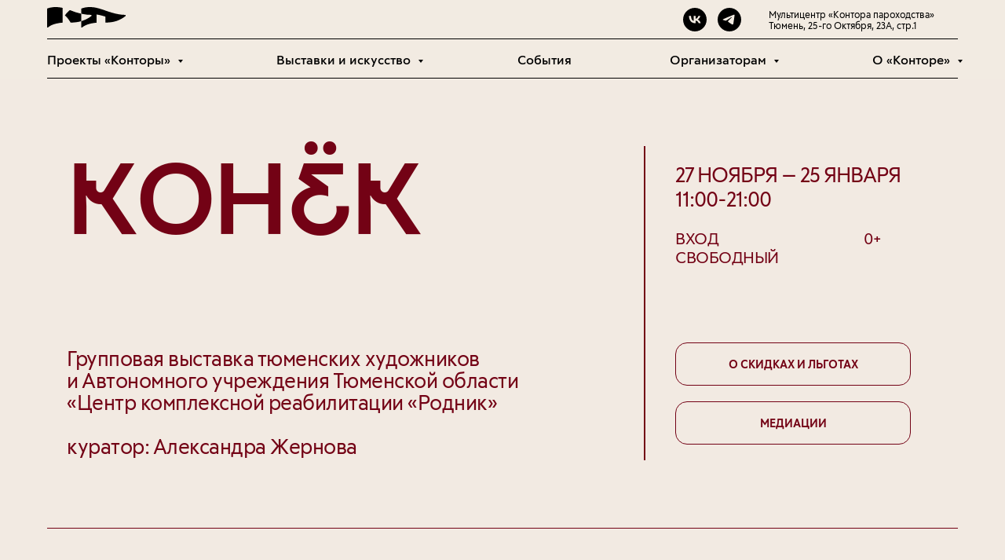

--- FILE ---
content_type: text/html; charset=UTF-8
request_url: https://xn--80aaahj7avhbcajldsgk4c.xn--p1ai/exhibition
body_size: 45216
content:
<!DOCTYPE html> <html> <head> <meta charset="utf-8" /> <meta http-equiv="Content-Type" content="text/html; charset=utf-8" /> <meta name="viewport" content="width=device-width, initial-scale=1.0" /> <!--metatextblock--> <title>Текущая выставка в «Конторе пароходства»</title> <meta name="description" content="Текущая выставка в «Конторе пароходства»" /> <meta property="og:url" content="https://xn--80aaahj7avhbcajldsgk4c.xn--p1ai/exhibition" /> <meta property="og:title" content="Текущая выставка в «Конторе пароходства»" /> <meta property="og:description" content="Текущая выставка в «Конторе пароходства»" /> <meta property="og:type" content="website" /> <meta property="og:image" content="https://static.tildacdn.com/tild6531-3938-4139-b461-393532623232/_.jpg" /> <link rel="canonical" href="https://xn--80aaahj7avhbcajldsgk4c.xn--p1ai/exhibition"> <!--/metatextblock--> <meta name="format-detection" content="telephone=no" /> <meta http-equiv="x-dns-prefetch-control" content="on"> <link rel="dns-prefetch" href="https://ws.tildacdn.com"> <link rel="dns-prefetch" href="https://static.tildacdn.com"> <link rel="shortcut icon" href="https://static.tildacdn.com/tild6330-3837-4962-b632-663438383363/favicon.ico" type="image/x-icon" /> <!-- Assets --> <script src="https://neo.tildacdn.com/js/tilda-fallback-1.0.min.js" async charset="utf-8"></script> <link rel="stylesheet" href="https://static.tildacdn.com/css/tilda-grid-3.0.min.css" type="text/css" media="all" onerror="this.loaderr='y';"/> <link rel="stylesheet" href="https://static.tildacdn.com/ws/project1851994/tilda-blocks-page36711197.min.css?t=1764496343" type="text/css" media="all" onerror="this.loaderr='y';" /> <link rel="stylesheet" href="https://static.tildacdn.com/css/tilda-animation-2.0.min.css" type="text/css" media="all" onerror="this.loaderr='y';" /> <link rel="stylesheet" href="https://static.tildacdn.com/css/tilda-menu-widgeticons-1.0.min.css" type="text/css" media="all" onerror="this.loaderr='y';" /> <link rel="stylesheet" href="https://static.tildacdn.com/css/tilda-popup-1.1.min.css" type="text/css" media="print" onload="this.media='all';" onerror="this.loaderr='y';" /> <noscript><link rel="stylesheet" href="https://static.tildacdn.com/css/tilda-popup-1.1.min.css" type="text/css" media="all" /></noscript> <link rel="stylesheet" href="https://static.tildacdn.com/css/tilda-forms-1.0.min.css" type="text/css" media="all" onerror="this.loaderr='y';" /> <script nomodule src="https://static.tildacdn.com/js/tilda-polyfill-1.0.min.js" charset="utf-8"></script> <script type="text/javascript">function t_onReady(func) {if(document.readyState!='loading') {func();} else {document.addEventListener('DOMContentLoaded',func);}}
function t_onFuncLoad(funcName,okFunc,time) {if(typeof window[funcName]==='function') {okFunc();} else {setTimeout(function() {t_onFuncLoad(funcName,okFunc,time);},(time||100));}}function t_throttle(fn,threshhold,scope) {return function() {fn.apply(scope||this,arguments);};}function t396_initialScale(t){var e=document.getElementById("rec"+t);if(e){var i=e.querySelector(".t396__artboard");if(i){window.tn_scale_initial_window_width||(window.tn_scale_initial_window_width=document.documentElement.clientWidth);var a=window.tn_scale_initial_window_width,r=[],n,l=i.getAttribute("data-artboard-screens");if(l){l=l.split(",");for(var o=0;o<l.length;o++)r[o]=parseInt(l[o],10)}else r=[320,480,640,960,1200];for(var o=0;o<r.length;o++){var d=r[o];a>=d&&(n=d)}var _="edit"===window.allrecords.getAttribute("data-tilda-mode"),c="center"===t396_getFieldValue(i,"valign",n,r),s="grid"===t396_getFieldValue(i,"upscale",n,r),w=t396_getFieldValue(i,"height_vh",n,r),g=t396_getFieldValue(i,"height",n,r),u=!!window.opr&&!!window.opr.addons||!!window.opera||-1!==navigator.userAgent.indexOf(" OPR/");if(!_&&c&&!s&&!w&&g&&!u){var h=parseFloat((a/n).toFixed(3)),f=[i,i.querySelector(".t396__carrier"),i.querySelector(".t396__filter")],v=Math.floor(parseInt(g,10)*h)+"px",p;i.style.setProperty("--initial-scale-height",v);for(var o=0;o<f.length;o++)f[o].style.setProperty("height","var(--initial-scale-height)");t396_scaleInitial__getElementsToScale(i).forEach((function(t){t.style.zoom=h}))}}}}function t396_scaleInitial__getElementsToScale(t){return t?Array.prototype.slice.call(t.children).filter((function(t){return t&&(t.classList.contains("t396__elem")||t.classList.contains("t396__group"))})):[]}function t396_getFieldValue(t,e,i,a){var r,n=a[a.length-1];if(!(r=i===n?t.getAttribute("data-artboard-"+e):t.getAttribute("data-artboard-"+e+"-res-"+i)))for(var l=0;l<a.length;l++){var o=a[l];if(!(o<=i)&&(r=o===n?t.getAttribute("data-artboard-"+e):t.getAttribute("data-artboard-"+e+"-res-"+o)))break}return r}window.TN_SCALE_INITIAL_VER="1.0",window.tn_scale_initial_window_width=null;</script> <script src="https://static.tildacdn.com/js/jquery-1.10.2.min.js" charset="utf-8" onerror="this.loaderr='y';"></script> <script src="https://static.tildacdn.com/js/tilda-scripts-3.0.min.js" charset="utf-8" defer onerror="this.loaderr='y';"></script> <script src="https://static.tildacdn.com/ws/project1851994/tilda-blocks-page36711197.min.js?t=1764496343" charset="utf-8" async onerror="this.loaderr='y';"></script> <script src="https://static.tildacdn.com/js/tilda-lazyload-1.0.min.js" charset="utf-8" async onerror="this.loaderr='y';"></script> <script src="https://static.tildacdn.com/js/tilda-animation-2.0.min.js" charset="utf-8" async onerror="this.loaderr='y';"></script> <script src="https://static.tildacdn.com/js/tilda-zero-1.1.min.js" charset="utf-8" async onerror="this.loaderr='y';"></script> <script src="https://static.tildacdn.com/js/tilda-menu-1.0.min.js" charset="utf-8" async onerror="this.loaderr='y';"></script> <script src="https://static.tildacdn.com/js/tilda-menu-widgeticons-1.0.min.js" charset="utf-8" async onerror="this.loaderr='y';"></script> <script src="https://static.tildacdn.com/js/tilda-submenublocks-1.0.min.js" charset="utf-8" async onerror="this.loaderr='y';"></script> <script src="https://static.tildacdn.com/js/tilda-popup-1.0.min.js" charset="utf-8" async onerror="this.loaderr='y';"></script> <script src="https://static.tildacdn.com/js/tilda-forms-1.0.min.js" charset="utf-8" async onerror="this.loaderr='y';"></script> <script src="https://static.tildacdn.com/js/tilda-map-1.0.min.js" charset="utf-8" async onerror="this.loaderr='y';"></script> <script src="https://static.tildacdn.com/js/tilda-animation-sbs-1.0.min.js" charset="utf-8" async onerror="this.loaderr='y';"></script> <script src="https://static.tildacdn.com/js/tilda-zero-scale-1.0.min.js" charset="utf-8" async onerror="this.loaderr='y';"></script> <script src="https://static.tildacdn.com/js/tilda-skiplink-1.0.min.js" charset="utf-8" async onerror="this.loaderr='y';"></script> <script src="https://static.tildacdn.com/js/tilda-events-1.0.min.js" charset="utf-8" async onerror="this.loaderr='y';"></script> <!-- nominify begin --><meta http-equiv="Cache-Control" content="no-cache" /><!-- nominify end --><script type="text/javascript">window.dataLayer=window.dataLayer||[];</script> <!-- Google Tag Manager --> <script type="text/javascript">(function(w,d,s,l,i){w[l]=w[l]||[];w[l].push({'gtm.start':new Date().getTime(),event:'gtm.js'});var f=d.getElementsByTagName(s)[0],j=d.createElement(s),dl=l!='dataLayer'?'&l='+l:'';j.async=true;j.src='https://www.googletagmanager.com/gtm.js?id='+i+dl;f.parentNode.insertBefore(j,f);})(window,document,'script','dataLayer','GTM-TSX75SQ');</script> <!-- End Google Tag Manager --> <!-- VK Pixel Code --> <script type="text/javascript" data-tilda-cookie-type="advertising">setTimeout(function(){!function(){var t=document.createElement("script");t.type="text/javascript",t.async=!0,t.src="https://vk.com/js/api/openapi.js?161",t.onload=function(){VK.Retargeting.Init("VK-RTRG-496540-bp8IY"),VK.Retargeting.Hit()},document.head.appendChild(t)}();},2000);</script> <!-- End VK Pixel Code --> <script type="text/javascript">(function() {if((/bot|google|yandex|baidu|bing|msn|duckduckbot|teoma|slurp|crawler|spider|robot|crawling|facebook/i.test(navigator.userAgent))===false&&typeof(sessionStorage)!='undefined'&&sessionStorage.getItem('visited')!=='y'&&document.visibilityState){var style=document.createElement('style');style.type='text/css';style.innerHTML='@media screen and (min-width: 980px) {.t-records {opacity: 0;}.t-records_animated {-webkit-transition: opacity ease-in-out .2s;-moz-transition: opacity ease-in-out .2s;-o-transition: opacity ease-in-out .2s;transition: opacity ease-in-out .2s;}.t-records.t-records_visible {opacity: 1;}}';document.getElementsByTagName('head')[0].appendChild(style);function t_setvisRecs(){var alr=document.querySelectorAll('.t-records');Array.prototype.forEach.call(alr,function(el) {el.classList.add("t-records_animated");});setTimeout(function() {Array.prototype.forEach.call(alr,function(el) {el.classList.add("t-records_visible");});sessionStorage.setItem("visited","y");},400);}
document.addEventListener('DOMContentLoaded',t_setvisRecs);}})();</script></head> <body class="t-body" style="margin:0;"> <!--allrecords--> <div id="allrecords" class="t-records" data-hook="blocks-collection-content-node" data-tilda-project-id="1851994" data-tilda-page-id="36711197" data-tilda-page-alias="exhibition" data-tilda-formskey="39b06e69f234f3b7a831318210d18589" data-tilda-stat-scroll="yes" data-tilda-imgoptimoff="yes" data-tilda-lazy="yes" data-tilda-root-zone="com" data-tilda-project-headcode="yes" data-tilda-project-country="RU"> <!--header--> <header id="t-header" class="t-records" data-hook="blocks-collection-content-node" data-tilda-project-id="1851994" data-tilda-page-id="34909659" data-tilda-formskey="39b06e69f234f3b7a831318210d18589" data-tilda-stat-scroll="yes" data-tilda-imgoptimoff="yes" data-tilda-lazy="yes" data-tilda-root-zone="com" data-tilda-project-headcode="yes" data-tilda-project-country="RU"> <div id="rec564054146" class="r t-rec t-screenmin-1200px" style="background-color:#f2ebe2; " data-animationappear="off" data-record-type="967" data-screen-min="1200px" data-bg-color="#f2ebe2"> <!-- T967 --> <div id="nav564054146marker"></div> <div class="tmenu-mobile tmenu-mobile_positionfixed"> <div class="tmenu-mobile__container"> <div class="tmenu-mobile__burgerlogo"> <a href="/"> <img
src="https://static.tildacdn.com/tild6334-3331-4161-a235-363134373362/KP-Symb-Black.svg"
class="tmenu-mobile__imglogo"
imgfield="img"
style="max-width: 100px; width: 100px;"
alt="Company"> </a> </div> <button type="button"
class="t-menuburger t-menuburger_fourth "
aria-label="Навигационное меню"
aria-expanded="false"> <span style="background-color:#000;"></span> <span style="background-color:#000;"></span> <span style="background-color:#000;"></span> <span style="background-color:#000;"></span> </button> <script>function t_menuburger_init(recid) {var rec=document.querySelector('#rec' + recid);if(!rec) return;var burger=rec.querySelector('.t-menuburger');if(!burger) return;var isSecondStyle=burger.classList.contains('t-menuburger_second');if(isSecondStyle&&!window.isMobile&&!('ontouchend' in document)) {burger.addEventListener('mouseenter',function() {if(burger.classList.contains('t-menuburger-opened')) return;burger.classList.remove('t-menuburger-unhovered');burger.classList.add('t-menuburger-hovered');});burger.addEventListener('mouseleave',function() {if(burger.classList.contains('t-menuburger-opened')) return;burger.classList.remove('t-menuburger-hovered');burger.classList.add('t-menuburger-unhovered');setTimeout(function() {burger.classList.remove('t-menuburger-unhovered');},300);});}
burger.addEventListener('click',function() {if(!burger.closest('.tmenu-mobile')&&!burger.closest('.t450__burger_container')&&!burger.closest('.t466__container')&&!burger.closest('.t204__burger')&&!burger.closest('.t199__js__menu-toggler')) {burger.classList.toggle('t-menuburger-opened');burger.classList.remove('t-menuburger-unhovered');}});var menu=rec.querySelector('[data-menu="yes"]');if(!menu) return;var menuLinks=menu.querySelectorAll('.t-menu__link-item');var submenuClassList=['t978__menu-link_hook','t978__tm-link','t966__tm-link','t794__tm-link','t-menusub__target-link'];Array.prototype.forEach.call(menuLinks,function(link) {link.addEventListener('click',function() {var isSubmenuHook=submenuClassList.some(function(submenuClass) {return link.classList.contains(submenuClass);});if(isSubmenuHook) return;burger.classList.remove('t-menuburger-opened');});});menu.addEventListener('clickedAnchorInTooltipMenu',function() {burger.classList.remove('t-menuburger-opened');});}
t_onReady(function() {t_onFuncLoad('t_menuburger_init',function(){t_menuburger_init('564054146');});});</script> <style>.t-menuburger{position:relative;flex-shrink:0;width:28px;height:20px;padding:0;border:none;background-color:transparent;outline:none;-webkit-transform:rotate(0deg);transform:rotate(0deg);transition:transform .5s ease-in-out;cursor:pointer;z-index:999;}.t-menuburger span{display:block;position:absolute;width:100%;opacity:1;left:0;-webkit-transform:rotate(0deg);transform:rotate(0deg);transition:.25s ease-in-out;height:3px;background-color:#000;}.t-menuburger span:nth-child(1){top:0px;}.t-menuburger span:nth-child(2),.t-menuburger span:nth-child(3){top:8px;}.t-menuburger span:nth-child(4){top:16px;}.t-menuburger__big{width:42px;height:32px;}.t-menuburger__big span{height:5px;}.t-menuburger__big span:nth-child(2),.t-menuburger__big span:nth-child(3){top:13px;}.t-menuburger__big span:nth-child(4){top:26px;}.t-menuburger__small{width:22px;height:14px;}.t-menuburger__small span{height:2px;}.t-menuburger__small span:nth-child(2),.t-menuburger__small span:nth-child(3){top:6px;}.t-menuburger__small span:nth-child(4){top:12px;}.t-menuburger-opened span:nth-child(1){top:8px;width:0%;left:50%;}.t-menuburger-opened span:nth-child(2){-webkit-transform:rotate(45deg);transform:rotate(45deg);}.t-menuburger-opened span:nth-child(3){-webkit-transform:rotate(-45deg);transform:rotate(-45deg);}.t-menuburger-opened span:nth-child(4){top:8px;width:0%;left:50%;}.t-menuburger-opened.t-menuburger__big span:nth-child(1){top:6px;}.t-menuburger-opened.t-menuburger__big span:nth-child(4){top:18px;}.t-menuburger-opened.t-menuburger__small span:nth-child(1),.t-menuburger-opened.t-menuburger__small span:nth-child(4){top:6px;}@media (hover),(min-width:0\0){.t-menuburger_first:hover span:nth-child(1){transform:translateY(1px);}.t-menuburger_first:hover span:nth-child(4){transform:translateY(-1px);}.t-menuburger_first.t-menuburger__big:hover span:nth-child(1){transform:translateY(3px);}.t-menuburger_first.t-menuburger__big:hover span:nth-child(4){transform:translateY(-3px);}}.t-menuburger_second span:nth-child(2),.t-menuburger_second span:nth-child(3){width:80%;left:20%;right:0;}@media (hover),(min-width:0\0){.t-menuburger_second.t-menuburger-hovered span:nth-child(2),.t-menuburger_second.t-menuburger-hovered span:nth-child(3){animation:t-menuburger-anim 0.3s ease-out normal forwards;}.t-menuburger_second.t-menuburger-unhovered span:nth-child(2),.t-menuburger_second.t-menuburger-unhovered span:nth-child(3){animation:t-menuburger-anim2 0.3s ease-out normal forwards;}}.t-menuburger_second.t-menuburger-opened span:nth-child(2),.t-menuburger_second.t-menuburger-opened span:nth-child(3){left:0;right:0;width:100%!important;}.t-menuburger_third span:nth-child(4){width:70%;left:unset;right:0;}@media (hover),(min-width:0\0){.t-menuburger_third:not(.t-menuburger-opened):hover span:nth-child(4){width:100%;}}.t-menuburger_third.t-menuburger-opened span:nth-child(4){width:0!important;right:50%;}.t-menuburger_fourth{height:12px;}.t-menuburger_fourth.t-menuburger__small{height:8px;}.t-menuburger_fourth.t-menuburger__big{height:18px;}.t-menuburger_fourth span:nth-child(2),.t-menuburger_fourth span:nth-child(3){top:4px;opacity:0;}.t-menuburger_fourth span:nth-child(4){top:8px;}.t-menuburger_fourth.t-menuburger__small span:nth-child(2),.t-menuburger_fourth.t-menuburger__small span:nth-child(3){top:3px;}.t-menuburger_fourth.t-menuburger__small span:nth-child(4){top:6px;}.t-menuburger_fourth.t-menuburger__small span:nth-child(2),.t-menuburger_fourth.t-menuburger__small span:nth-child(3){top:3px;}.t-menuburger_fourth.t-menuburger__small span:nth-child(4){top:6px;}.t-menuburger_fourth.t-menuburger__big span:nth-child(2),.t-menuburger_fourth.t-menuburger__big span:nth-child(3){top:6px;}.t-menuburger_fourth.t-menuburger__big span:nth-child(4){top:12px;}@media (hover),(min-width:0\0){.t-menuburger_fourth:not(.t-menuburger-opened):hover span:nth-child(1){transform:translateY(1px);}.t-menuburger_fourth:not(.t-menuburger-opened):hover span:nth-child(4){transform:translateY(-1px);}.t-menuburger_fourth.t-menuburger__big:not(.t-menuburger-opened):hover span:nth-child(1){transform:translateY(3px);}.t-menuburger_fourth.t-menuburger__big:not(.t-menuburger-opened):hover span:nth-child(4){transform:translateY(-3px);}}.t-menuburger_fourth.t-menuburger-opened span:nth-child(1),.t-menuburger_fourth.t-menuburger-opened span:nth-child(4){top:4px;}.t-menuburger_fourth.t-menuburger-opened span:nth-child(2),.t-menuburger_fourth.t-menuburger-opened span:nth-child(3){opacity:1;}@keyframes t-menuburger-anim{0%{width:80%;left:20%;right:0;}50%{width:100%;left:0;right:0;}100%{width:80%;left:0;right:20%;}}@keyframes t-menuburger-anim2{0%{width:80%;left:0;}50%{width:100%;right:0;left:0;}100%{width:80%;left:20%;right:0;}}</style> </div> </div> <style>.tmenu-mobile{background-color:#111;display:none;width:100%;top:0;z-index:990;}.tmenu-mobile_positionfixed{position:fixed;}.tmenu-mobile__text{color:#fff;}.tmenu-mobile__container{min-height:64px;padding:20px;position:relative;box-sizing:border-box;display:-webkit-flex;display:-ms-flexbox;display:flex;-webkit-align-items:center;-ms-flex-align:center;align-items:center;-webkit-justify-content:space-between;-ms-flex-pack:justify;justify-content:space-between;}.tmenu-mobile__list{display:block;}.tmenu-mobile__burgerlogo{display:inline-block;font-size:24px;font-weight:400;white-space:nowrap;vertical-align:middle;}.tmenu-mobile__imglogo{height:auto;display:block;max-width:300px!important;box-sizing:border-box;padding:0;margin:0 auto;}@media screen and (max-width:980px){.tmenu-mobile__menucontent_hidden{display:none;height:100%;}.tmenu-mobile{display:block;}}@media screen and (max-width:980px){#rec564054146 .tmenu-mobile__menucontent_fixed{position:fixed;top:64px;}#rec564054146 .tmenu-mobile__burgerlogo,#rec564054146 .tmenu-mobile__text{-webkit-order:1;-ms-flex-order:1;order:1;}}</style> <div id="nav564054146" class="t967 t967__positionstatic tmenu-mobile__menucontent_hidden tmenu-mobile__menucontent_fixed" style="background-color: rgba(242,235,226,1); " data-bgcolor-hex="#f2ebe2" data-bgcolor-rgba="rgba(242,235,226,1)" data-navmarker="nav564054146marker" data-appearoffset="" data-bgopacity-two="" data-menushadow="" data-menushadow-css="" data-bgopacity="1" data-menu-items-align="" data-menu="yes"> <div class="t967__maincontainer t967__c12collumns"> <div class="t967__top" style="height:50px;"> <div class="t967__logo"> <div style="display: block;"> <a href="/"> <img class="t967__imglogo t967__imglogomobile"
src="https://static.tildacdn.com/tild6334-3331-4161-a235-363134373362/KP-Symb-Black.svg"
imgfield="img"
style="max-width: 100px; width: 100px;"
alt="Company"> </a> </div> </div> <nav class="t967__listwrapper t967__mobilelist"> <ul role="list" class="t967__list"> <li class="t967__list-item"
style="padding:0 35px 0 0;"> <a class="t-menu__link-item"
href="#submenu:project" data-menu-submenu-hook="" data-menu-item-number="1">
Проекты «Конторы»
</a> </li> <li class="t967__list-item"
style="padding:0 35px;"> <a class="t-menu__link-item"
href="#submenu:art" data-menu-submenu-hook="" data-menu-item-number="2">
Выставки и искусство
</a> </li> <li class="t967__list-item"
style="padding:0 35px;"> <a class="t-menu__link-item"
href="/events" data-menu-submenu-hook="" data-menu-item-number="3">
События
</a> </li> <li class="t967__list-item"
style="padding:0 35px;"> <a class="t-menu__link-item"
href="#submenu:org" data-menu-submenu-hook="" data-menu-item-number="4">
Организаторам
</a> </li> <li class="t967__list-item"
style="padding:0 0 0 35px;"> <a class="t-menu__link-item"
href="#submenu:about" data-menu-submenu-hook="" data-menu-item-number="5">
О «Конторе»
</a> </li> </ul> </nav> <div class="t967__additionalwrapper"> <div class="t-sociallinks"> <ul role="list" class="t-sociallinks__wrapper" aria-label="Соц. сети"> <!-- new soclinks --><li class="t-sociallinks__item t-sociallinks__item_vk"><a href="https://vk.com/kontora72" target="_blank" rel="nofollow" aria-label="vk" style="width: 30px; height: 30px;"><svg class="t-sociallinks__svg" role="presentation" width=30px height=30px viewBox="0 0 100 100" fill="none"
xmlns="http://www.w3.org/2000/svg"> <path fill-rule="evenodd" clip-rule="evenodd"
d="M50 100c27.614 0 50-22.386 50-50S77.614 0 50 0 0 22.386 0 50s22.386 50 50 50ZM25 34c.406 19.488 10.15 31.2 27.233 31.2h.968V54.05c6.278.625 11.024 5.216 12.93 11.15H75c-2.436-8.87-8.838-13.773-12.836-15.647C66.162 47.242 71.783 41.62 73.126 34h-8.058c-1.749 6.184-6.932 11.805-11.867 12.336V34h-8.057v21.611C40.147 54.362 33.838 48.304 33.556 34H25Z"
fill="#000000" /> </svg></a></li>&nbsp;<li class="t-sociallinks__item t-sociallinks__item_telegram"><a href="https://t.me/kontora_parohodstva" target="_blank" rel="nofollow" aria-label="telegram" style="width: 30px; height: 30px;"><svg class="t-sociallinks__svg" role="presentation" width=30px height=30px viewBox="0 0 100 100" fill="none"
xmlns="http://www.w3.org/2000/svg"> <path fill-rule="evenodd" clip-rule="evenodd"
d="M50 100c27.614 0 50-22.386 50-50S77.614 0 50 0 0 22.386 0 50s22.386 50 50 50Zm21.977-68.056c.386-4.38-4.24-2.576-4.24-2.576-3.415 1.414-6.937 2.85-10.497 4.302-11.04 4.503-22.444 9.155-32.159 13.734-5.268 1.932-2.184 3.864-2.184 3.864l8.351 2.577c3.855 1.16 5.91-.129 5.91-.129l17.988-12.238c6.424-4.38 4.882-.773 3.34.773l-13.49 12.882c-2.056 1.804-1.028 3.35-.129 4.123 2.55 2.249 8.82 6.364 11.557 8.16.712.467 1.185.778 1.292.858.642.515 4.111 2.834 6.424 2.319 2.313-.516 2.57-3.479 2.57-3.479l3.083-20.226c.462-3.511.993-6.886 1.417-9.582.4-2.546.705-4.485.767-5.362Z"
fill="#000000" /> </svg></a></li><!-- /new soclinks --> </ul> </div> <div class="t967__additional-descr t967__additionalitem" field="descr">Мультицентр «Контора пароходства»<br />Тюмень, 25-го Октября, 23А, стр.1</div> </div> </div> <div class="t967__bottom" style="height:50px;"> <div class="t967__middlelinewrapper"> <div class="t967__linewrapper"> <div
class="t-divider t967__horizontalline" data-divider-fieldset="color,bordersize,opacity"
style="background-color:#000000; height:1px; "></div> </div> </div> <div class="t967__bottomwrapper" style="height:50px;"> <nav class="t967__listwrapper t967__desktoplist"> <ul role="list" class="t967__list t-menu__list t967__menualign_left" style="justify-content: space-between;"> <li class="t967__list-item"
style="padding:0 35px 0 0;"> <a class="t-menu__link-item"
href="#submenu:project" data-menu-submenu-hook="" data-menu-item-number="1">
Проекты «Конторы»
</a> </li> <li class="t967__list-item"
style="padding:0 35px;"> <a class="t-menu__link-item"
href="#submenu:art" data-menu-submenu-hook="" data-menu-item-number="2">
Выставки и искусство
</a> </li> <li class="t967__list-item"
style="padding:0 35px;"> <a class="t-menu__link-item"
href="/events" data-menu-submenu-hook="" data-menu-item-number="3">
События
</a> </li> <li class="t967__list-item"
style="padding:0 35px;"> <a class="t-menu__link-item"
href="#submenu:org" data-menu-submenu-hook="" data-menu-item-number="4">
Организаторам
</a> </li> <li class="t967__list-item"
style="padding:0 0 0 35px;"> <a class="t-menu__link-item"
href="#submenu:about" data-menu-submenu-hook="" data-menu-item-number="5">
О «Конторе»
</a> </li> </ul> </nav> </div> <div class="t967__middlelinewrapper"> <div class="t967__linewrapper"> <div
class="t-divider t967__horizontalline" data-divider-fieldset="color,bordersize,opacity"
style="background-color:#000000; height:1px; "></div> </div> </div> </div> </div> </div> <style>@media screen and (max-width:980px){#rec564054146 .t967__leftcontainer{padding:20px;}}@media screen and (max-width:980px){#rec564054146 .t967__imglogo{padding:20px 0;}}</style> <style>@media screen and (max-width:980px){#rec564054146 .t967__logo{display:none;}#rec564054146 .t967__mobile-text{display:none;}#rec564054146 .t967__imglogo{padding:0;}}</style> <style>@media screen and (max-width:980px){#rec564054146 .tmenu-mobile{background-color:#f2ebe2;}}</style> <script>t_onReady(function() {t_onFuncLoad('t_menu__highlightActiveLinks',function() {t_menu__highlightActiveLinks('.t967 .t-menu__link-item');});});t_onFuncLoad('t_menu__setBGcolor',function() {window.addEventListener('resize',t_throttle(function() {t_menu__setBGcolor('564054146','.t967');}));});t_onReady(function() {t_onFuncLoad('t_menu__setBGcolor',function() {t_menu__setBGcolor('564054146','.t967');});t_onFuncLoad('t_menu__interactFromKeyboard',function() {t_menu__interactFromKeyboard('564054146');});});</script> <script>t_onReady(function() {var rec=document.querySelector('#rec564054146');if(!rec) return;var wrapperBlock=rec.querySelector('.t967');if(!wrapperBlock) return;t_onFuncLoad('t_menu__createMobileMenu',function() {t_menu__createMobileMenu('564054146','.t967');});});</script> <style>#rec564054146 .t-menu__link-item{-webkit-transition:color 0.3s ease-in-out,opacity 0.3s ease-in-out;transition:color 0.3s ease-in-out,opacity 0.3s ease-in-out;}#rec564054146 .t-menu__link-item.t-active:not(.t978__menu-link){color:#000000 !important;font-weight:500 !important;opacity:1 !important;}@supports (overflow:-webkit-marquee) and (justify-content:inherit){#rec564054146 .t-menu__link-item,#rec564054146 .t-menu__link-item.t-active{opacity:1 !important;}}</style> <style> #rec564054146 .t967 a.t-menu__link-item{font-size:16px;color:#000000;font-weight:500;}#rec564054146 .t967__additional-descr{font-size:12px;color:#000000;font-weight:400;}#rec564054146 .t967__additional-langs__lang a{font-size:16px;color:#000000;font-weight:500;}</style> </div> <div id="rec566243840" class="r t-rec t-screenmin-1200px" style="background-color:#f2ebe2; " data-animationappear="off" data-record-type="967" data-screen-min="1200px" data-bg-color="#f2ebe2"> <!-- T967 --> <div id="nav566243840marker"></div> <div class="tmenu-mobile tmenu-mobile_positionfixed"> <div class="tmenu-mobile__container"> <div class="tmenu-mobile__burgerlogo"> <a href="/"> <img
src="https://static.tildacdn.com/tild6334-3331-4161-a235-363134373362/KP-Symb-Black.svg"
class="tmenu-mobile__imglogo"
imgfield="img"
style="max-width: 100px; width: 100px;"
alt="Company"> </a> </div> <button type="button"
class="t-menuburger t-menuburger_fourth "
aria-label="Навигационное меню"
aria-expanded="false"> <span style="background-color:#000;"></span> <span style="background-color:#000;"></span> <span style="background-color:#000;"></span> <span style="background-color:#000;"></span> </button> <script>function t_menuburger_init(recid) {var rec=document.querySelector('#rec' + recid);if(!rec) return;var burger=rec.querySelector('.t-menuburger');if(!burger) return;var isSecondStyle=burger.classList.contains('t-menuburger_second');if(isSecondStyle&&!window.isMobile&&!('ontouchend' in document)) {burger.addEventListener('mouseenter',function() {if(burger.classList.contains('t-menuburger-opened')) return;burger.classList.remove('t-menuburger-unhovered');burger.classList.add('t-menuburger-hovered');});burger.addEventListener('mouseleave',function() {if(burger.classList.contains('t-menuburger-opened')) return;burger.classList.remove('t-menuburger-hovered');burger.classList.add('t-menuburger-unhovered');setTimeout(function() {burger.classList.remove('t-menuburger-unhovered');},300);});}
burger.addEventListener('click',function() {if(!burger.closest('.tmenu-mobile')&&!burger.closest('.t450__burger_container')&&!burger.closest('.t466__container')&&!burger.closest('.t204__burger')&&!burger.closest('.t199__js__menu-toggler')) {burger.classList.toggle('t-menuburger-opened');burger.classList.remove('t-menuburger-unhovered');}});var menu=rec.querySelector('[data-menu="yes"]');if(!menu) return;var menuLinks=menu.querySelectorAll('.t-menu__link-item');var submenuClassList=['t978__menu-link_hook','t978__tm-link','t966__tm-link','t794__tm-link','t-menusub__target-link'];Array.prototype.forEach.call(menuLinks,function(link) {link.addEventListener('click',function() {var isSubmenuHook=submenuClassList.some(function(submenuClass) {return link.classList.contains(submenuClass);});if(isSubmenuHook) return;burger.classList.remove('t-menuburger-opened');});});menu.addEventListener('clickedAnchorInTooltipMenu',function() {burger.classList.remove('t-menuburger-opened');});}
t_onReady(function() {t_onFuncLoad('t_menuburger_init',function(){t_menuburger_init('566243840');});});</script> <style>.t-menuburger{position:relative;flex-shrink:0;width:28px;height:20px;padding:0;border:none;background-color:transparent;outline:none;-webkit-transform:rotate(0deg);transform:rotate(0deg);transition:transform .5s ease-in-out;cursor:pointer;z-index:999;}.t-menuburger span{display:block;position:absolute;width:100%;opacity:1;left:0;-webkit-transform:rotate(0deg);transform:rotate(0deg);transition:.25s ease-in-out;height:3px;background-color:#000;}.t-menuburger span:nth-child(1){top:0px;}.t-menuburger span:nth-child(2),.t-menuburger span:nth-child(3){top:8px;}.t-menuburger span:nth-child(4){top:16px;}.t-menuburger__big{width:42px;height:32px;}.t-menuburger__big span{height:5px;}.t-menuburger__big span:nth-child(2),.t-menuburger__big span:nth-child(3){top:13px;}.t-menuburger__big span:nth-child(4){top:26px;}.t-menuburger__small{width:22px;height:14px;}.t-menuburger__small span{height:2px;}.t-menuburger__small span:nth-child(2),.t-menuburger__small span:nth-child(3){top:6px;}.t-menuburger__small span:nth-child(4){top:12px;}.t-menuburger-opened span:nth-child(1){top:8px;width:0%;left:50%;}.t-menuburger-opened span:nth-child(2){-webkit-transform:rotate(45deg);transform:rotate(45deg);}.t-menuburger-opened span:nth-child(3){-webkit-transform:rotate(-45deg);transform:rotate(-45deg);}.t-menuburger-opened span:nth-child(4){top:8px;width:0%;left:50%;}.t-menuburger-opened.t-menuburger__big span:nth-child(1){top:6px;}.t-menuburger-opened.t-menuburger__big span:nth-child(4){top:18px;}.t-menuburger-opened.t-menuburger__small span:nth-child(1),.t-menuburger-opened.t-menuburger__small span:nth-child(4){top:6px;}@media (hover),(min-width:0\0){.t-menuburger_first:hover span:nth-child(1){transform:translateY(1px);}.t-menuburger_first:hover span:nth-child(4){transform:translateY(-1px);}.t-menuburger_first.t-menuburger__big:hover span:nth-child(1){transform:translateY(3px);}.t-menuburger_first.t-menuburger__big:hover span:nth-child(4){transform:translateY(-3px);}}.t-menuburger_second span:nth-child(2),.t-menuburger_second span:nth-child(3){width:80%;left:20%;right:0;}@media (hover),(min-width:0\0){.t-menuburger_second.t-menuburger-hovered span:nth-child(2),.t-menuburger_second.t-menuburger-hovered span:nth-child(3){animation:t-menuburger-anim 0.3s ease-out normal forwards;}.t-menuburger_second.t-menuburger-unhovered span:nth-child(2),.t-menuburger_second.t-menuburger-unhovered span:nth-child(3){animation:t-menuburger-anim2 0.3s ease-out normal forwards;}}.t-menuburger_second.t-menuburger-opened span:nth-child(2),.t-menuburger_second.t-menuburger-opened span:nth-child(3){left:0;right:0;width:100%!important;}.t-menuburger_third span:nth-child(4){width:70%;left:unset;right:0;}@media (hover),(min-width:0\0){.t-menuburger_third:not(.t-menuburger-opened):hover span:nth-child(4){width:100%;}}.t-menuburger_third.t-menuburger-opened span:nth-child(4){width:0!important;right:50%;}.t-menuburger_fourth{height:12px;}.t-menuburger_fourth.t-menuburger__small{height:8px;}.t-menuburger_fourth.t-menuburger__big{height:18px;}.t-menuburger_fourth span:nth-child(2),.t-menuburger_fourth span:nth-child(3){top:4px;opacity:0;}.t-menuburger_fourth span:nth-child(4){top:8px;}.t-menuburger_fourth.t-menuburger__small span:nth-child(2),.t-menuburger_fourth.t-menuburger__small span:nth-child(3){top:3px;}.t-menuburger_fourth.t-menuburger__small span:nth-child(4){top:6px;}.t-menuburger_fourth.t-menuburger__small span:nth-child(2),.t-menuburger_fourth.t-menuburger__small span:nth-child(3){top:3px;}.t-menuburger_fourth.t-menuburger__small span:nth-child(4){top:6px;}.t-menuburger_fourth.t-menuburger__big span:nth-child(2),.t-menuburger_fourth.t-menuburger__big span:nth-child(3){top:6px;}.t-menuburger_fourth.t-menuburger__big span:nth-child(4){top:12px;}@media (hover),(min-width:0\0){.t-menuburger_fourth:not(.t-menuburger-opened):hover span:nth-child(1){transform:translateY(1px);}.t-menuburger_fourth:not(.t-menuburger-opened):hover span:nth-child(4){transform:translateY(-1px);}.t-menuburger_fourth.t-menuburger__big:not(.t-menuburger-opened):hover span:nth-child(1){transform:translateY(3px);}.t-menuburger_fourth.t-menuburger__big:not(.t-menuburger-opened):hover span:nth-child(4){transform:translateY(-3px);}}.t-menuburger_fourth.t-menuburger-opened span:nth-child(1),.t-menuburger_fourth.t-menuburger-opened span:nth-child(4){top:4px;}.t-menuburger_fourth.t-menuburger-opened span:nth-child(2),.t-menuburger_fourth.t-menuburger-opened span:nth-child(3){opacity:1;}@keyframes t-menuburger-anim{0%{width:80%;left:20%;right:0;}50%{width:100%;left:0;right:0;}100%{width:80%;left:0;right:20%;}}@keyframes t-menuburger-anim2{0%{width:80%;left:0;}50%{width:100%;right:0;left:0;}100%{width:80%;left:20%;right:0;}}</style> </div> </div> <style>.tmenu-mobile{background-color:#111;display:none;width:100%;top:0;z-index:990;}.tmenu-mobile_positionfixed{position:fixed;}.tmenu-mobile__text{color:#fff;}.tmenu-mobile__container{min-height:64px;padding:20px;position:relative;box-sizing:border-box;display:-webkit-flex;display:-ms-flexbox;display:flex;-webkit-align-items:center;-ms-flex-align:center;align-items:center;-webkit-justify-content:space-between;-ms-flex-pack:justify;justify-content:space-between;}.tmenu-mobile__list{display:block;}.tmenu-mobile__burgerlogo{display:inline-block;font-size:24px;font-weight:400;white-space:nowrap;vertical-align:middle;}.tmenu-mobile__imglogo{height:auto;display:block;max-width:300px!important;box-sizing:border-box;padding:0;margin:0 auto;}@media screen and (max-width:980px){.tmenu-mobile__menucontent_hidden{display:none;height:100%;}.tmenu-mobile{display:block;}}@media screen and (max-width:980px){#rec566243840 .tmenu-mobile__menucontent_fixed{position:fixed;top:64px;}#rec566243840 .tmenu-mobile__burgerlogo,#rec566243840 .tmenu-mobile__text{-webkit-order:1;-ms-flex-order:1;order:1;}}</style> <div id="nav566243840" class="t967 t967__positionfixed t967__beforeready tmenu-mobile__menucontent_hidden tmenu-mobile__menucontent_fixed" style="background-color: rgba(242,235,226,1); " data-bgcolor-hex="#f2ebe2" data-bgcolor-rgba="rgba(242,235,226,1)" data-navmarker="nav566243840marker" data-appearoffset="300px" data-bgopacity-two="" data-menushadow="" data-menushadow-css="" data-bgopacity="1" data-menu-items-align="" data-menu="yes"> <div class="t967__maincontainer t967__c12collumns"> <div class="t967__top" style="height:50px;"> <div class="t967__logo"> <div style="display: block;"> <a href="/"> <img class="t967__imglogo t967__imglogomobile"
src="https://static.tildacdn.com/tild6334-3331-4161-a235-363134373362/KP-Symb-Black.svg"
imgfield="img"
style="max-width: 100px; width: 100px;"
alt="Company"> </a> </div> </div> <nav class="t967__listwrapper t967__mobilelist"> <ul role="list" class="t967__list"> <li class="t967__list-item"
style="padding:0 35px 0 0;"> <a class="t-menu__link-item"
href="#submenu:project" data-menu-submenu-hook="" data-menu-item-number="1">
Проекты «Конторы»
</a> </li> <li class="t967__list-item"
style="padding:0 35px;"> <a class="t-menu__link-item"
href="#submenu:art" data-menu-submenu-hook="" data-menu-item-number="2">
Выставки и искусство
</a> </li> <li class="t967__list-item"
style="padding:0 35px;"> <a class="t-menu__link-item"
href="/events" data-menu-submenu-hook="" data-menu-item-number="3">
События
</a> </li> <li class="t967__list-item"
style="padding:0 35px;"> <a class="t-menu__link-item"
href="#submenu:org" data-menu-submenu-hook="" data-menu-item-number="4">
Организаторам
</a> </li> <li class="t967__list-item"
style="padding:0 0 0 35px;"> <a class="t-menu__link-item"
href="#submenu:about" data-menu-submenu-hook="" data-menu-item-number="5">
О «Конторе»
</a> </li> </ul> </nav> <div class="t967__additionalwrapper"> <div class="t-sociallinks"> <ul role="list" class="t-sociallinks__wrapper" aria-label="Соц. сети"> <!-- new soclinks --><li class="t-sociallinks__item t-sociallinks__item_vk"><a href="https://vk.com/kontora72" target="_blank" rel="nofollow" aria-label="vk" style="width: 30px; height: 30px;"><svg class="t-sociallinks__svg" role="presentation" width=30px height=30px viewBox="0 0 100 100" fill="none"
xmlns="http://www.w3.org/2000/svg"> <path fill-rule="evenodd" clip-rule="evenodd"
d="M50 100c27.614 0 50-22.386 50-50S77.614 0 50 0 0 22.386 0 50s22.386 50 50 50ZM25 34c.406 19.488 10.15 31.2 27.233 31.2h.968V54.05c6.278.625 11.024 5.216 12.93 11.15H75c-2.436-8.87-8.838-13.773-12.836-15.647C66.162 47.242 71.783 41.62 73.126 34h-8.058c-1.749 6.184-6.932 11.805-11.867 12.336V34h-8.057v21.611C40.147 54.362 33.838 48.304 33.556 34H25Z"
fill="#000000" /> </svg></a></li>&nbsp;<li class="t-sociallinks__item t-sociallinks__item_telegram"><a href="https://t.me/kontora_parohodstva" target="_blank" rel="nofollow" aria-label="telegram" style="width: 30px; height: 30px;"><svg class="t-sociallinks__svg" role="presentation" width=30px height=30px viewBox="0 0 100 100" fill="none"
xmlns="http://www.w3.org/2000/svg"> <path fill-rule="evenodd" clip-rule="evenodd"
d="M50 100c27.614 0 50-22.386 50-50S77.614 0 50 0 0 22.386 0 50s22.386 50 50 50Zm21.977-68.056c.386-4.38-4.24-2.576-4.24-2.576-3.415 1.414-6.937 2.85-10.497 4.302-11.04 4.503-22.444 9.155-32.159 13.734-5.268 1.932-2.184 3.864-2.184 3.864l8.351 2.577c3.855 1.16 5.91-.129 5.91-.129l17.988-12.238c6.424-4.38 4.882-.773 3.34.773l-13.49 12.882c-2.056 1.804-1.028 3.35-.129 4.123 2.55 2.249 8.82 6.364 11.557 8.16.712.467 1.185.778 1.292.858.642.515 4.111 2.834 6.424 2.319 2.313-.516 2.57-3.479 2.57-3.479l3.083-20.226c.462-3.511.993-6.886 1.417-9.582.4-2.546.705-4.485.767-5.362Z"
fill="#000000" /> </svg></a></li><!-- /new soclinks --> </ul> </div> <div class="t967__additional-descr t967__additionalitem" field="descr">Мультицентр «Контора пароходства»<br />Тюмень, 25-го Октября, 23А, стр.1</div> </div> </div> <div class="t967__bottom" style="height:50px;"> <div class="t967__middlelinewrapper"> <div class="t967__linewrapper"> <div
class="t-divider t967__horizontalline" data-divider-fieldset="color,bordersize,opacity"
style="background-color:#000000; height:1px; "></div> </div> </div> <div class="t967__bottomwrapper" style="height:50px;"> <nav class="t967__listwrapper t967__desktoplist"> <ul role="list" class="t967__list t-menu__list t967__menualign_left" style="justify-content: space-between;"> <li class="t967__list-item"
style="padding:0 35px 0 0;"> <a class="t-menu__link-item"
href="#submenu:project" data-menu-submenu-hook="" data-menu-item-number="1">
Проекты «Конторы»
</a> </li> <li class="t967__list-item"
style="padding:0 35px;"> <a class="t-menu__link-item"
href="#submenu:art" data-menu-submenu-hook="" data-menu-item-number="2">
Выставки и искусство
</a> </li> <li class="t967__list-item"
style="padding:0 35px;"> <a class="t-menu__link-item"
href="/events" data-menu-submenu-hook="" data-menu-item-number="3">
События
</a> </li> <li class="t967__list-item"
style="padding:0 35px;"> <a class="t-menu__link-item"
href="#submenu:org" data-menu-submenu-hook="" data-menu-item-number="4">
Организаторам
</a> </li> <li class="t967__list-item"
style="padding:0 0 0 35px;"> <a class="t-menu__link-item"
href="#submenu:about" data-menu-submenu-hook="" data-menu-item-number="5">
О «Конторе»
</a> </li> </ul> </nav> </div> <div class="t967__middlelinewrapper"> <div class="t967__linewrapper"> <div
class="t-divider t967__horizontalline" data-divider-fieldset="color,bordersize,opacity"
style="background-color:#000000; height:1px; "></div> </div> </div> </div> </div> </div> <style>@media screen and (max-width:980px){#rec566243840 .t967__leftcontainer{padding:20px;}}@media screen and (max-width:980px){#rec566243840 .t967__imglogo{padding:20px 0;}}</style> <style>@media screen and (max-width:980px){#rec566243840 .t967__logo{display:none;}#rec566243840 .t967__mobile-text{display:none;}#rec566243840 .t967__imglogo{padding:0;}}</style> <style>@media screen and (max-width:980px){#rec566243840 .tmenu-mobile{background-color:#f2ebe2;}}</style> <script>t_onReady(function() {t_onFuncLoad('t_menu__highlightActiveLinks',function() {t_menu__highlightActiveLinks('.t967 .t-menu__link-item');});t_onFuncLoad('t_menu__findAnchorLinks',function() {t_menu__findAnchorLinks('566243840','.t967 .t967__desktoplist .t-menu__link-item');t_menu__findAnchorLinks('566243840','.t967 .t967__mobilelist .t-menu__link-item');});});t_onFuncLoad('t_menu__setBGcolor',function() {window.addEventListener('resize',t_throttle(function() {t_menu__setBGcolor('566243840','.t967');}));});t_onReady(function() {t_onFuncLoad('t_menu__setBGcolor',function() {t_menu__setBGcolor('566243840','.t967');});t_onFuncLoad('t_menu__interactFromKeyboard',function() {t_menu__interactFromKeyboard('566243840');});});t_onReady(function() {var rec=document.querySelector('#rec566243840');if(!rec) return;t_onFuncLoad('t_menu__showFixedMenu',function() {var wrapperBlock=rec.querySelector('.t967');if(wrapperBlock) {wrapperBlock.classList.remove('t967__beforeready');}
t_menu__showFixedMenu('566243840','.t967');window.addEventListener('scroll',t_throttle(function() {t_menu__showFixedMenu('566243840','.t967');}));});});</script> <script>t_onReady(function() {var rec=document.querySelector('#rec566243840');if(!rec) return;var wrapperBlock=rec.querySelector('.t967');if(!wrapperBlock) return;t_onFuncLoad('t_menu__createMobileMenu',function() {t_menu__createMobileMenu('566243840','.t967');});});</script> <style>#rec566243840 .t-menu__link-item{-webkit-transition:color 0.3s ease-in-out,opacity 0.3s ease-in-out;transition:color 0.3s ease-in-out,opacity 0.3s ease-in-out;}#rec566243840 .t-menu__link-item.t-active:not(.t978__menu-link){color:#000000 !important;font-weight:500 !important;opacity:1 !important;}@supports (overflow:-webkit-marquee) and (justify-content:inherit){#rec566243840 .t-menu__link-item,#rec566243840 .t-menu__link-item.t-active{opacity:1 !important;}}</style> <style> #rec566243840 .t967 a.t-menu__link-item{font-size:16px;color:#000000;font-weight:500;}#rec566243840 .t967__additional-descr{font-size:12px;color:#000000;font-weight:400;}#rec566243840 .t967__additional-langs__lang a{font-size:16px;color:#000000;font-weight:500;}</style> </div> <div id="rec564171969" class="r t-rec t-rec_pt_0 t-rec_pb_0 t-screenmax-1200px" style="padding-top:0px;padding-bottom:0px;background-color:#f2ebe2; " data-animationappear="off" data-record-type="450" data-screen-max="1200px" data-bg-color="#f2ebe2"> <div class="t450__menu__content "
style="top:25px; left:0px; right: auto; right: 25px; left: auto;" data-menu="yes" data-appearoffset="" data-hideoffset=""> <div class="t450__burger_container t450__small "> <div class="t450__burger_bg t450__burger_cirqle"
style="background-color:#e62d23; opacity:1;"> </div> <button type="button"
class="t-menuburger t-menuburger_first t-menuburger__small"
aria-label="Навигационное меню"
aria-expanded="false"> <span style="background-color:#f2ebe2;"></span> <span style="background-color:#f2ebe2;"></span> <span style="background-color:#f2ebe2;"></span> <span style="background-color:#f2ebe2;"></span> </button> <script>function t_menuburger_init(recid) {var rec=document.querySelector('#rec' + recid);if(!rec) return;var burger=rec.querySelector('.t-menuburger');if(!burger) return;var isSecondStyle=burger.classList.contains('t-menuburger_second');if(isSecondStyle&&!window.isMobile&&!('ontouchend' in document)) {burger.addEventListener('mouseenter',function() {if(burger.classList.contains('t-menuburger-opened')) return;burger.classList.remove('t-menuburger-unhovered');burger.classList.add('t-menuburger-hovered');});burger.addEventListener('mouseleave',function() {if(burger.classList.contains('t-menuburger-opened')) return;burger.classList.remove('t-menuburger-hovered');burger.classList.add('t-menuburger-unhovered');setTimeout(function() {burger.classList.remove('t-menuburger-unhovered');},300);});}
burger.addEventListener('click',function() {if(!burger.closest('.tmenu-mobile')&&!burger.closest('.t450__burger_container')&&!burger.closest('.t466__container')&&!burger.closest('.t204__burger')&&!burger.closest('.t199__js__menu-toggler')) {burger.classList.toggle('t-menuburger-opened');burger.classList.remove('t-menuburger-unhovered');}});var menu=rec.querySelector('[data-menu="yes"]');if(!menu) return;var menuLinks=menu.querySelectorAll('.t-menu__link-item');var submenuClassList=['t978__menu-link_hook','t978__tm-link','t966__tm-link','t794__tm-link','t-menusub__target-link'];Array.prototype.forEach.call(menuLinks,function(link) {link.addEventListener('click',function() {var isSubmenuHook=submenuClassList.some(function(submenuClass) {return link.classList.contains(submenuClass);});if(isSubmenuHook) return;burger.classList.remove('t-menuburger-opened');});});menu.addEventListener('clickedAnchorInTooltipMenu',function() {burger.classList.remove('t-menuburger-opened');});}
t_onReady(function() {t_onFuncLoad('t_menuburger_init',function(){t_menuburger_init('564171969');});});</script> <style>.t-menuburger{position:relative;flex-shrink:0;width:28px;height:20px;padding:0;border:none;background-color:transparent;outline:none;-webkit-transform:rotate(0deg);transform:rotate(0deg);transition:transform .5s ease-in-out;cursor:pointer;z-index:999;}.t-menuburger span{display:block;position:absolute;width:100%;opacity:1;left:0;-webkit-transform:rotate(0deg);transform:rotate(0deg);transition:.25s ease-in-out;height:3px;background-color:#000;}.t-menuburger span:nth-child(1){top:0px;}.t-menuburger span:nth-child(2),.t-menuburger span:nth-child(3){top:8px;}.t-menuburger span:nth-child(4){top:16px;}.t-menuburger__big{width:42px;height:32px;}.t-menuburger__big span{height:5px;}.t-menuburger__big span:nth-child(2),.t-menuburger__big span:nth-child(3){top:13px;}.t-menuburger__big span:nth-child(4){top:26px;}.t-menuburger__small{width:22px;height:14px;}.t-menuburger__small span{height:2px;}.t-menuburger__small span:nth-child(2),.t-menuburger__small span:nth-child(3){top:6px;}.t-menuburger__small span:nth-child(4){top:12px;}.t-menuburger-opened span:nth-child(1){top:8px;width:0%;left:50%;}.t-menuburger-opened span:nth-child(2){-webkit-transform:rotate(45deg);transform:rotate(45deg);}.t-menuburger-opened span:nth-child(3){-webkit-transform:rotate(-45deg);transform:rotate(-45deg);}.t-menuburger-opened span:nth-child(4){top:8px;width:0%;left:50%;}.t-menuburger-opened.t-menuburger__big span:nth-child(1){top:6px;}.t-menuburger-opened.t-menuburger__big span:nth-child(4){top:18px;}.t-menuburger-opened.t-menuburger__small span:nth-child(1),.t-menuburger-opened.t-menuburger__small span:nth-child(4){top:6px;}@media (hover),(min-width:0\0){.t-menuburger_first:hover span:nth-child(1){transform:translateY(1px);}.t-menuburger_first:hover span:nth-child(4){transform:translateY(-1px);}.t-menuburger_first.t-menuburger__big:hover span:nth-child(1){transform:translateY(3px);}.t-menuburger_first.t-menuburger__big:hover span:nth-child(4){transform:translateY(-3px);}}.t-menuburger_second span:nth-child(2),.t-menuburger_second span:nth-child(3){width:80%;left:20%;right:0;}@media (hover),(min-width:0\0){.t-menuburger_second.t-menuburger-hovered span:nth-child(2),.t-menuburger_second.t-menuburger-hovered span:nth-child(3){animation:t-menuburger-anim 0.3s ease-out normal forwards;}.t-menuburger_second.t-menuburger-unhovered span:nth-child(2),.t-menuburger_second.t-menuburger-unhovered span:nth-child(3){animation:t-menuburger-anim2 0.3s ease-out normal forwards;}}.t-menuburger_second.t-menuburger-opened span:nth-child(2),.t-menuburger_second.t-menuburger-opened span:nth-child(3){left:0;right:0;width:100%!important;}.t-menuburger_third span:nth-child(4){width:70%;left:unset;right:0;}@media (hover),(min-width:0\0){.t-menuburger_third:not(.t-menuburger-opened):hover span:nth-child(4){width:100%;}}.t-menuburger_third.t-menuburger-opened span:nth-child(4){width:0!important;right:50%;}.t-menuburger_fourth{height:12px;}.t-menuburger_fourth.t-menuburger__small{height:8px;}.t-menuburger_fourth.t-menuburger__big{height:18px;}.t-menuburger_fourth span:nth-child(2),.t-menuburger_fourth span:nth-child(3){top:4px;opacity:0;}.t-menuburger_fourth span:nth-child(4){top:8px;}.t-menuburger_fourth.t-menuburger__small span:nth-child(2),.t-menuburger_fourth.t-menuburger__small span:nth-child(3){top:3px;}.t-menuburger_fourth.t-menuburger__small span:nth-child(4){top:6px;}.t-menuburger_fourth.t-menuburger__small span:nth-child(2),.t-menuburger_fourth.t-menuburger__small span:nth-child(3){top:3px;}.t-menuburger_fourth.t-menuburger__small span:nth-child(4){top:6px;}.t-menuburger_fourth.t-menuburger__big span:nth-child(2),.t-menuburger_fourth.t-menuburger__big span:nth-child(3){top:6px;}.t-menuburger_fourth.t-menuburger__big span:nth-child(4){top:12px;}@media (hover),(min-width:0\0){.t-menuburger_fourth:not(.t-menuburger-opened):hover span:nth-child(1){transform:translateY(1px);}.t-menuburger_fourth:not(.t-menuburger-opened):hover span:nth-child(4){transform:translateY(-1px);}.t-menuburger_fourth.t-menuburger__big:not(.t-menuburger-opened):hover span:nth-child(1){transform:translateY(3px);}.t-menuburger_fourth.t-menuburger__big:not(.t-menuburger-opened):hover span:nth-child(4){transform:translateY(-3px);}}.t-menuburger_fourth.t-menuburger-opened span:nth-child(1),.t-menuburger_fourth.t-menuburger-opened span:nth-child(4){top:4px;}.t-menuburger_fourth.t-menuburger-opened span:nth-child(2),.t-menuburger_fourth.t-menuburger-opened span:nth-child(3){opacity:1;}@keyframes t-menuburger-anim{0%{width:80%;left:20%;right:0;}50%{width:100%;left:0;right:0;}100%{width:80%;left:0;right:20%;}}@keyframes t-menuburger-anim2{0%{width:80%;left:0;}50%{width:100%;right:0;left:0;}100%{width:80%;left:20%;right:0;}}</style> </div> </div> <!-- t450 --> <div id="nav564171969marker"></div> <div class="t450__overlay"> <div class="t450__overlay_bg"
style=" opacity:0.0;"> </div> </div> <div id="nav564171969" class="t450 " data-tooltip-hook="#menuopen"
style="max-width: 555px;background-color: #f2ebe2;"> <button type="button"
class="t450__close-button t450__close t450_opened "
style="background-color: #f2ebe2;" aria-label="Close menu"> <div class="t450__close_icon" style="color:#000000;"> <span></span> <span></span> <span></span> <span></span> </div> </button> <div class="t450__container t-align_left"> <div class="t450__top"> <div class="t450__logowrapper"> <img class="t450__logoimg"
src="https://static.tildacdn.com/tild3864-3065-4632-b832-383466396632/KP-Logo-Black.svg"
imgfield="img"
style="max-width: 155px;" alt=""> </div> <nav class="t450__menu"> <ul role="list" class="t450__list t-menu__list"> <li class="t450__list_item"> <a class="t-menu__link-item "
href="/" data-menu-submenu-hook="" data-menu-item-number="1">
Главная
</a> </li> <li class="t450__list_item"> <a class="t-menu__link-item "
href="#submenu:project" data-menu-submenu-hook="" data-menu-item-number="2">
Проекты «Конторы»
</a> </li> <li class="t450__list_item"> <a class="t-menu__link-item "
href="#submenu:art" data-menu-submenu-hook="" data-menu-item-number="3">
Выставки и искусство
</a> </li> <li class="t450__list_item"> <a class="t-menu__link-item "
href="/events" data-menu-submenu-hook="" data-menu-item-number="4">
События
</a> </li> <li class="t450__list_item"> <a class="t-menu__link-item "
href="#submenu:org" data-menu-submenu-hook="" data-menu-item-number="5">
Организаторам
</a> </li> <li class="t450__list_item"> <a class="t-menu__link-item "
href="#submenu:about" data-menu-submenu-hook="" data-menu-item-number="6">
О «Конторе»
</a> </li> </ul> </nav> </div> <div class="t450__rightside"> <div class="t450__rightcontainer"> <div class="t450__right_descr t-descr t-descr_xs" field="descr"><span style="color: rgb(0, 0, 0);">Мультицентр</span><br /><span style="color: rgb(0, 0, 0);">«Контора пароходства»</span></div> <div class="t450__right_social_links"> <div class="t-sociallinks"> <ul role="list" class="t-sociallinks__wrapper" aria-label="Соц. сети"> <!-- new soclinks --><li class="t-sociallinks__item t-sociallinks__item_vk"><a href="https://vk.com/kontora72" target="_blank" rel="nofollow" aria-label="vk" style="width: 30px; height: 30px;"><svg class="t-sociallinks__svg" role="presentation" width=30px height=30px viewBox="0 0 100 100" fill="none"
xmlns="http://www.w3.org/2000/svg"> <path fill-rule="evenodd" clip-rule="evenodd"
d="M50 100c27.614 0 50-22.386 50-50S77.614 0 50 0 0 22.386 0 50s22.386 50 50 50ZM25 34c.406 19.488 10.15 31.2 27.233 31.2h.968V54.05c6.278.625 11.024 5.216 12.93 11.15H75c-2.436-8.87-8.838-13.773-12.836-15.647C66.162 47.242 71.783 41.62 73.126 34h-8.058c-1.749 6.184-6.932 11.805-11.867 12.336V34h-8.057v21.611C40.147 54.362 33.838 48.304 33.556 34H25Z"
fill="#000000" /> </svg></a></li>&nbsp;<li class="t-sociallinks__item t-sociallinks__item_telegram"><a href="https://t.me/kontora_parohodstva" target="_blank" rel="nofollow" aria-label="telegram" style="width: 30px; height: 30px;"><svg class="t-sociallinks__svg" role="presentation" width=30px height=30px viewBox="0 0 100 100" fill="none"
xmlns="http://www.w3.org/2000/svg"> <path fill-rule="evenodd" clip-rule="evenodd"
d="M50 100c27.614 0 50-22.386 50-50S77.614 0 50 0 0 22.386 0 50s22.386 50 50 50Zm21.977-68.056c.386-4.38-4.24-2.576-4.24-2.576-3.415 1.414-6.937 2.85-10.497 4.302-11.04 4.503-22.444 9.155-32.159 13.734-5.268 1.932-2.184 3.864-2.184 3.864l8.351 2.577c3.855 1.16 5.91-.129 5.91-.129l17.988-12.238c6.424-4.38 4.882-.773 3.34.773l-13.49 12.882c-2.056 1.804-1.028 3.35-.129 4.123 2.55 2.249 8.82 6.364 11.557 8.16.712.467 1.185.778 1.292.858.642.515 4.111 2.834 6.424 2.319 2.313-.516 2.57-3.479 2.57-3.479l3.083-20.226c.462-3.511.993-6.886 1.417-9.582.4-2.546.705-4.485.767-5.362Z"
fill="#000000" /> </svg></a></li>&nbsp;<li class="t-sociallinks__item t-sociallinks__item_youtube"><a href="https://www.youtube.com/channel/UCTIOVZkhHHe8td0K5tL3KAw" target="_blank" rel="nofollow" aria-label="youtube" style="width: 30px; height: 30px;"><svg class="t-sociallinks__svg" role="presentation" width=30px height=30px viewBox="0 0 100 100" fill="none" xmlns="http://www.w3.org/2000/svg"> <path fill-rule="evenodd" clip-rule="evenodd" d="M50 100c27.614 0 50-22.386 50-50S77.614 0 50 0 0 22.386 0 50s22.386 50 50 50Zm17.9-67.374c3.838.346 6 2.695 6.474 6.438.332 2.612.626 6.352.626 10.375 0 7.064-.626 11.148-.626 11.148-.588 3.728-2.39 5.752-6.18 6.18-4.235.48-13.76.7-17.992.7-4.38 0-13.237-.184-17.66-.552-3.8-.317-6.394-2.44-6.916-6.218-.38-2.752-.626-6.022-.626-11.222 0-5.788.209-8.238.7-10.853.699-3.732 2.48-5.54 6.548-5.96C36.516 32.221 40.55 32 49.577 32c4.413 0 13.927.228 18.322.626Zm-23.216 9.761v14.374L58.37 49.5l-13.686-7.114Z" fill="#000000"/> </svg></a></li>&nbsp;<li class="t-sociallinks__item t-sociallinks__item_phone"><a href="tel:+7 345 269-17-19" target="_self" rel="nofollow" aria-label="Телефон" style="width: 30px; height: 30px;"><svg class="t-sociallinks__svg" role="presentation" width=30px height=30px viewBox="0 0 100 100" fill="none"
xmlns="http://www.w3.org/2000/svg"> <path fill-rule="evenodd" clip-rule="evenodd"
d="M50 100C77.6142 100 100 77.6142 100 50C100 22.3858 77.6142 0 50 0C22.3858 0 0 22.3858 0 50C0 77.6142 22.3858 100 50 100ZM50.0089 29H51.618C56.4915 29.0061 61.1633 30.9461 64.6073 34.3938C68.0512 37.8415 69.9856 42.5151 69.9856 47.3879V48.9968C69.9338 49.5699 69.6689 50.1027 69.2433 50.49C68.8177 50.8772 68.2623 51.0908 67.6868 51.0884H67.5029C66.8966 51.0358 66.3359 50.745 65.9437 50.2796C65.5516 49.8143 65.36 49.2124 65.4109 48.6061V47.3879C65.4109 43.7303 63.9578 40.2225 61.3711 37.6362C58.7844 35.0499 55.2761 33.597 51.618 33.597H50.3997C49.79 33.6488 49.1847 33.4563 48.7169 33.0619C48.2492 32.6675 47.9573 32.1035 47.9054 31.4939C47.8536 30.8843 48.0461 30.279 48.4406 29.8114C48.835 29.3437 49.3992 29.0518 50.0089 29ZM56.889 49.0132C56.4579 48.5821 56.2157 47.9975 56.2157 47.3879C56.2157 46.1687 55.7313 44.9994 54.869 44.1373C54.0068 43.2752 52.8374 42.7909 51.618 42.7909C51.0083 42.7909 50.4236 42.5488 49.9925 42.1177C49.5614 41.6867 49.3192 41.102 49.3192 40.4924C49.3192 39.8828 49.5614 39.2982 49.9925 38.8672C50.4236 38.4361 51.0083 38.1939 51.618 38.1939C54.0568 38.1939 56.3956 39.1626 58.1201 40.8868C59.8445 42.611 60.8133 44.9495 60.8133 47.3879C60.8133 47.9975 60.5711 48.5821 60.14 49.0132C59.7089 49.4442 59.1242 49.6864 58.5145 49.6864C57.9048 49.6864 57.3201 49.4442 56.889 49.0132ZM66.4011 69.0663L66.401 69.0846C66.3999 69.5725 66.2967 70.0547 66.0981 70.5003C65.8998 70.9451 65.611 71.3435 65.2499 71.67C64.8674 72.0182 64.4123 72.2771 63.9176 72.428C63.4516 72.5702 62.9613 72.6132 62.4782 72.5546C58.2475 72.53 53.4102 70.5344 49.1802 68.1761C44.8871 65.7827 41.0444 62.915 38.8019 60.9903L38.7681 60.9613L38.7367 60.9299C32.3303 54.5198 28.2175 46.1735 27.0362 37.186C26.9623 36.6765 27.0018 36.157 27.1519 35.6645C27.3027 35.1695 27.5615 34.7142 27.9094 34.3314C28.2397 33.9658 28.6436 33.6742 29.0944 33.4757C29.5447 33.2775 30.0316 33.1766 30.5234 33.1796H37.4967C38.299 33.1636 39.0826 33.4244 39.7156 33.9184C40.3527 34.4156 40.7979 35.1184 40.9754 35.9071L41.0038 36.0335V36.1631C41.0038 36.4901 41.0787 36.795 41.1847 37.2268C41.2275 37.4012 41.2755 37.5965 41.3256 37.8221L41.326 37.8238C41.583 38.9896 41.925 40.1351 42.3491 41.251L42.7322 42.259L38.4899 44.26L38.4846 44.2625C38.204 44.3914 37.986 44.6263 37.8784 44.9157L37.8716 44.934L37.8642 44.952C37.7476 45.236 37.7476 45.5545 37.8642 45.8385L37.9144 45.9608L37.9359 46.0912C38.0802 46.9648 38.5603 48.0981 39.4062 49.4169C40.243 50.7215 41.3964 52.1437 42.808 53.5872C45.6206 56.4634 49.3981 59.3625 53.5798 61.5387C53.8533 61.6395 54.1552 61.6343 54.4257 61.5231L54.4437 61.5157L54.462 61.5089C54.7501 61.4016 54.9842 61.1848 55.1133 60.9057L55.1148 60.9023L57.0232 56.6591L58.0397 57.03C59.1934 57.4509 60.3737 57.7947 61.5729 58.0592L61.5785 58.0605L61.5841 58.0618C62.152 58.1929 62.7727 58.3042 63.3802 58.3942L63.4231 58.4006L63.4654 58.4101C64.2537 58.5877 64.956 59.0332 65.453 59.6706C65.9429 60.2991 66.2033 61.0758 66.1916 61.8721L66.4011 69.0663Z"
fill="#000000" /> </svg></a></li><!-- /new soclinks --> </ul> </div> </div> <div class="t450__right_descr t-descr t-descr_xs" field="descr2"><span style="color: rgb(0, 0, 0);">Открыты с 10:00 до 22:00</span><br /><br /><span style="color: rgb(0, 0, 0);">Тюмень</span><br /><span style="color: rgb(0, 0, 0);">25-го Октября, 23А, стр.1</span><br /></div> </div> </div> </div> </div> <script>t_onReady(function() {var rec=document.querySelector('#rec564171969');if(!rec) return;rec.setAttribute('data-animationappear','off');rec.style.opacity=1;t_onFuncLoad('t450_initMenu',function() {t450_initMenu('564171969');});t_onFuncLoad('t_menuWidgets__init',function() {t_menuWidgets__init('564171969');});});</script> <style>#rec564171969 .t-menu__link-item{-webkit-transition:color 0.3s ease-in-out,opacity 0.3s ease-in-out;transition:color 0.3s ease-in-out,opacity 0.3s ease-in-out;}#rec564171969 .t-menu__link-item.t-active:not(.t978__menu-link){color:#000000 !important;font-weight:500 !important;opacity:1 !important;}#rec564171969 .t-menu__link-item:not(.t-active):not(.tooltipstered):hover{color:#000000 !important;opacity:1 !important;}#rec564171969 .t-menu__link-item:not(.t-active):not(.tooltipstered):focus-visible{color:#000000 !important;opacity:1 !important;}@supports (overflow:-webkit-marquee) and (justify-content:inherit){#rec564171969 .t-menu__link-item,#rec564171969 .t-menu__link-item.t-active{opacity:1 !important;}}</style> <style> #rec564171969 a.t-menusub__link-item{color:#000000;font-weight:400;}</style> <style> #rec564171969 .t450__right_descr{font-size:12px;font-weight:400;}</style> <style> #rec564171969 a.t-menu__link-item{font-size:16px;color:#000000;font-weight:500;}</style> <style> #rec564171969 .t450__right_langs_lang a{color:#000000;font-weight:500;}</style> </div> <div id="rec564052588" class="r t-rec" style=" " data-animationappear="off" data-record-type="966"> <!-- T966 --> <div class="t966" data-tooltip-hook="#submenu:project" data-tooltip-margin="3" data-add-arrow="on" data-sort-mobile="yes"> <div class="t966__tooltip-menu" data-style-from-rec="564052588"> <div class="t966__content"> <div class="t966__menu-list" role="menu" aria-label=""> <div class="t966__menu-item-wrapper t-submenublocks__item"> <a class="t966__menu-link"
href="https://конторапароходства.рф/newprojects"
target="_blank"
role="menuitem"
style="display:block;" data-menu-item-number="1"> <div class="t966__menu-item"> <div class="t966__menu-item-text"> <div class="t966__menu-item-title t966__typo__menu_564052588 t-name" data-redactor-nohref="yes" style="font-size:14px;font-weight:500;" field="li_title__1678953998090">Текущие проекты</div> <div class="t966__menu-item-desc t966__typo__subtitle_564052588 t-descr" data-redactor-nohref="yes" style="font-size:16px;font-weight:400;opacity:1;" field="li_descr__1678953998090"></div> </div> </div> </a> </div> <div class="t966__menu-item-wrapper t-submenublocks__item"> <a class="t966__menu-link"
href="/projects/supportcreators"
role="menuitem"
style="display:block;" data-menu-item-number="2"> <div class="t966__menu-item"> <div class="t966__menu-item-text"> <div class="t966__menu-item-title t966__typo__menu_564052588 t-name" data-redactor-nohref="yes" style="font-size:14px;font-weight:500;" field="li_title__1681806672080">Программа поддержки создателей</div> <div class="t966__menu-item-desc t966__typo__subtitle_564052588 t-descr" data-redactor-nohref="yes" style="font-size:16px;font-weight:400;opacity:1;" field="li_descr__1681806672080"></div> </div> </div> </a> </div> <div class="t966__menu-item-wrapper t-submenublocks__item"> <a class="t966__menu-link"
href="https://xn--80aaalfhamwbnf7ab8blj.xn--p1ai/"
target="_blank"
role="menuitem"
style="display:block;" data-menu-item-number="3"> <div class="t966__menu-item"> <div class="t966__menu-item-text"> <div class="t966__menu-item-title t966__typo__menu_564052588 t-name" data-redactor-nohref="yes" style="font-size:14px;font-weight:500;" field="li_title__1678954029646">Каталог тюменских создателей</div> <div class="t966__menu-item-desc t966__typo__subtitle_564052588 t-descr" data-redactor-nohref="yes" style="font-size:16px;font-weight:400;opacity:1;" field="li_descr__1678954029646"></div> </div> </div> </a> </div> <div class="t966__menu-item-wrapper t-submenublocks__item"> <a class="t966__menu-link"
href="https://contourmag.ru/"
target="_blank"
role="menuitem"
style="display:block;" data-menu-item-number="4"> <div class="t966__menu-item"> <div class="t966__menu-item-text"> <div class="t966__menu-item-title t966__typo__menu_564052588 t-name" data-redactor-nohref="yes" style="font-size:14px;font-weight:500;" field="li_title__1680679315627">Журнал Contour</div> <div class="t966__menu-item-desc t966__typo__subtitle_564052588 t-descr" data-redactor-nohref="yes" style="font-size:16px;font-weight:400;opacity:1;" field="li_descr__1680679315627"></div> </div> </div> </a> </div> </div> </div> </div> </div> <script>t_onReady(function() {t_onFuncLoad('t966_divideMenu',function(){t966_divideMenu('564052588','1');});});</script> <script>t_onReady(function() {t_onFuncLoad('t966_init',function() {t966_init('564052588');});});</script> <style>.t966__tooltip-menu[data-style-from-rec='564052588']{background-color:#f2ebe2;max-width:220px;border:1px solid #000000;}@media screen and (min-width:981px){#rec564052588 .t966__menu-list-row:not(:last-child) .t966__menu-item{margin-bottom:10px;}}@media screen and (max-width:980px){#rec564052588 .t966__menu-list-row .t966__menu-item,a[data-tooltip-menu-id="564052588"] + .t966__tooltip-menu .t966__menu-list-row .t966__menu-item{margin-bottom:10px;}#rec564052588 .t966__menu-item,a[data-tooltip-menu-id="564052588"] + .t966__tooltip-menu .t966__menu-item-wrapper:not(:last-child) .t966__menu-item{margin-bottom:10px;}#rec564052588 .t966__menu-list-row:last-child .t966__menu-item-wrapper:last-child .t966__menu-item,a[data-tooltip-menu-id="564052588"] + .t966__tooltip-menu .t966__menu-list-row:last-child .t966__menu-item-wrapper:last-child .t966__menu-item{margin-bottom:0;}}#rec564052588 .t966__content{background-color:#f2ebe2;}#rec564052588 .t966__tooltip-menu{max-width:220px;}</style> <style>#rec564052588 .t966__menu-link.t-active .t966__menu-item-title,#rec564052588 .t966__menu-link .t966__menu-item-title.t-active,.t966__tooltip-menu[data-style-from-rec='564052588'] .t966__menu-ilink.t-active .t966__menu-item-title{font-weight:500 !important;opacity:1;}</style> <style>#rec564052588 .t966__menu-link:not(.t-active):hover .t966__menu-item-title:not(.t-active){color:#bc9f78 !important;opacity:1;}</style> <style></style> <style>.t966__tooltip-menu[data-style-from-rec="564052588"] {box-shadow:0px 0px 2px rgba(0,0,0,0);}</style> </div> <div id="rec567476378" class="r t-rec" style=" " data-animationappear="off" data-record-type="966"> <!-- T966 --> <div class="t966" data-tooltip-hook="#submenu:art" data-tooltip-margin="3" data-add-arrow="on" data-sort-mobile="yes"> <div class="t966__tooltip-menu" data-style-from-rec="567476378"> <div class="t966__content"> <div class="t966__menu-list" role="menu" aria-label=""> <div class="t966__menu-item-wrapper t-submenublocks__item"> <a class="t966__menu-link"
href="/exhibition"
role="menuitem"
style="display:block;" data-menu-item-number="1"> <div class="t966__menu-item"> <div class="t966__menu-item-text"> <div class="t966__menu-item-title t966__typo__menu_567476378 t-name" data-redactor-nohref="yes" style="font-size:14px;font-weight:500;" field="li_title__1607692272826">Текущая выставка</div> <div class="t966__menu-item-desc t966__typo__subtitle_567476378 t-descr" data-redactor-nohref="yes" style="" field="li_descr__1607692272826"></div> </div> </div> </a> </div> <div class="t966__menu-item-wrapper t-submenublocks__item"> <a class="t966__menu-link"
href="/discounts"
role="menuitem"
style="display:block;" data-menu-item-number="2"> <div class="t966__menu-item"> <div class="t966__menu-item-text"> <div class="t966__menu-item-title t966__typo__menu_567476378 t-name" data-redactor-nohref="yes" style="font-size:14px;font-weight:500;" field="li_title__1678966724171">Скидки и льготы<br /></div> <div class="t966__menu-item-desc t966__typo__subtitle_567476378 t-descr" data-redactor-nohref="yes" style="" field="li_descr__1678966724171"></div> </div> </div> </a> </div> <div class="t966__menu-item-wrapper t-submenublocks__item"> <a class="t966__menu-link"
href="/giftcard"
role="menuitem"
style="display:block;" data-menu-item-number="3"> <div class="t966__menu-item"> <div class="t966__menu-item-text"> <div class="t966__menu-item-title t966__typo__menu_567476378 t-name" data-redactor-nohref="yes" style="font-size:14px;font-weight:500;" field="li_title__1686140479599">Подарочные сертификаты на выставку<br /></div> <div class="t966__menu-item-desc t966__typo__subtitle_567476378 t-descr" data-redactor-nohref="yes" style="" field="li_descr__1686140479599"></div> </div> </div> </a> </div> <div class="t966__menu-item-wrapper t-submenublocks__item"> <a class="t966__menu-link"
href="/exhibitionspace"
role="menuitem"
style="display:block;" data-menu-item-number="4"> <div class="t966__menu-item"> <div class="t966__menu-item-text"> <div class="t966__menu-item-title t966__typo__menu_567476378 t-name" data-redactor-nohref="yes" style="font-size:14px;font-weight:500;" field="li_title__1678954005092">О выставочном пространстве<br /></div> <div class="t966__menu-item-desc t966__typo__subtitle_567476378 t-descr" data-redactor-nohref="yes" style="" field="li_descr__1678954005092"></div> </div> </div> </a> </div> <div class="t966__menu-item-wrapper t-submenublocks__item"> <a class="t966__menu-link"
href="#popup:make_exhibition"
role="menuitem"
style="display:block;" data-menu-item-number="6"> <div class="t966__menu-item"> <div class="t966__menu-item-text"> <div class="t966__menu-item-title t966__typo__menu_567476378 t-name" data-redactor-nohref="yes" style="font-size:14px;font-weight:500;" field="li_title__1678954019772">Предложить выставку<br /></div> <div class="t966__menu-item-desc t966__typo__subtitle_567476378 t-descr" data-redactor-nohref="yes" style="" field="li_descr__1678954019772"></div> </div> </div> </a> </div> <div class="t966__menu-item-wrapper t-submenublocks__item"> <a class="t966__menu-link"
href="/exhibitions"
role="menuitem"
style="display:block;" data-menu-item-number="7"> <div class="t966__menu-item"> <div class="t966__menu-item-text"> <div class="t966__menu-item-title t966__typo__menu_567476378 t-name" data-redactor-nohref="yes" style="font-size:14px;font-weight:500;" field="li_title__1678954029646">Все выставки<br /></div> <div class="t966__menu-item-desc t966__typo__subtitle_567476378 t-descr" data-redactor-nohref="yes" style="" field="li_descr__1678954029646"></div> </div> </div> </a> </div> </div> </div> </div> </div> <script>t_onReady(function() {t_onFuncLoad('t966_divideMenu',function(){t966_divideMenu('567476378','1');});});</script> <script>t_onReady(function() {t_onFuncLoad('t966_init',function() {t966_init('567476378');});});</script> <style>.t966__tooltip-menu[data-style-from-rec='567476378']{background-color:#f2ebe2;max-width:235px;border-radius:1px;border:1px solid #000000;}@media screen and (min-width:981px){#rec567476378 .t966__menu-list-row:not(:last-child) .t966__menu-item{margin-bottom:10px;}}@media screen and (max-width:980px){#rec567476378 .t966__menu-list-row .t966__menu-item,a[data-tooltip-menu-id="567476378"] + .t966__tooltip-menu .t966__menu-list-row .t966__menu-item{margin-bottom:10px;}#rec567476378 .t966__menu-item,a[data-tooltip-menu-id="567476378"] + .t966__tooltip-menu .t966__menu-item-wrapper:not(:last-child) .t966__menu-item{margin-bottom:10px;}#rec567476378 .t966__menu-list-row:last-child .t966__menu-item-wrapper:last-child .t966__menu-item,a[data-tooltip-menu-id="567476378"] + .t966__tooltip-menu .t966__menu-list-row:last-child .t966__menu-item-wrapper:last-child .t966__menu-item{margin-bottom:0;}}#rec567476378 .t966__menu-item-icon{width:16px;height:16px;margin-right:0px;}#rec567476378 .t966__content{background-color:#f2ebe2;border-radius:1px;}#rec567476378 .t966__tooltip-menu{max-width:235px;}</style> <style>#rec567476378 .t966__menu-link.t-active .t966__menu-item-title,#rec567476378 .t966__menu-link .t966__menu-item-title.t-active,.t966__tooltip-menu[data-style-from-rec='567476378'] .t966__menu-ilink.t-active .t966__menu-item-title{font-weight:500 !important;opacity:1;}</style> <style>#rec567476378 .t966__menu-link:not(.t-active):hover .t966__menu-item-title:not(.t-active){color:#bc9f78 !important;opacity:1;}</style> <style></style> <style>.t966__tooltip-menu[data-style-from-rec="567476378"] {box-shadow:0px 0px 2px rgba(0,0,0,0);}</style> </div> <div id="rec567476992" class="r t-rec" style=" " data-animationappear="off" data-record-type="966"> <!-- T966 --> <div class="t966" data-tooltip-hook="#submenu:org" data-tooltip-margin="3" data-add-arrow="on" data-sort-mobile="yes"> <div class="t966__tooltip-menu" data-style-from-rec="567476992"> <div class="t966__content"> <div class="t966__menu-list" role="menu" aria-label=""> <div class="t966__menu-item-wrapper t-submenublocks__item"> <a class="t966__menu-link"
href="/space"
role="menuitem"
style="display:block;" data-menu-item-number="1"> <div class="t966__menu-item"> <div class="t966__menu-item-text"> <div class="t966__menu-item-title t966__typo__menu_567476992 t-name" data-redactor-nohref="yes" style="font-size:14px;font-weight:500;" field="li_title__1679035775116">Площадки мультицентра и прайс<br /></div> <div class="t966__menu-item-desc t966__typo__subtitle_567476992 t-descr" data-redactor-nohref="yes" style="font-size:14px;font-weight:500;opacity:1;" field="li_descr__1679035775116"></div> </div> </div> </a> </div> <div class="t966__menu-item-wrapper t-submenublocks__item"> <a class="t966__menu-link"
href="#popup:make_event"
role="menuitem"
style="display:block;" data-menu-item-number="2"> <div class="t966__menu-item"> <div class="t966__menu-item-text"> <div class="t966__menu-item-title t966__typo__menu_567476992 t-name" data-redactor-nohref="yes" style="font-size:14px;font-weight:500;" field="li_title__1678954005092">Предложить событие в «Конторе»<br /></div> <div class="t966__menu-item-desc t966__typo__subtitle_567476992 t-descr" data-redactor-nohref="yes" style="font-size:14px;font-weight:500;opacity:1;" field="li_descr__1678954005092"></div> </div> </div> </a> </div> </div> </div> </div> </div> <script>t_onReady(function() {t_onFuncLoad('t966_divideMenu',function(){t966_divideMenu('567476992','1');});});</script> <script>t_onReady(function() {t_onFuncLoad('t966_init',function() {t966_init('567476992');});});</script> <style>.t966__tooltip-menu[data-style-from-rec='567476992']{background-color:#f2ebe2;max-width:230px;border:1px solid #000000;}@media screen and (min-width:981px){#rec567476992 .t966__menu-list-row:not(:last-child) .t966__menu-item{margin-bottom:10px;}}@media screen and (max-width:980px){#rec567476992 .t966__menu-list-row .t966__menu-item,a[data-tooltip-menu-id="567476992"] + .t966__tooltip-menu .t966__menu-list-row .t966__menu-item{margin-bottom:10px;}#rec567476992 .t966__menu-item,a[data-tooltip-menu-id="567476992"] + .t966__tooltip-menu .t966__menu-item-wrapper:not(:last-child) .t966__menu-item{margin-bottom:10px;}#rec567476992 .t966__menu-list-row:last-child .t966__menu-item-wrapper:last-child .t966__menu-item,a[data-tooltip-menu-id="567476992"] + .t966__tooltip-menu .t966__menu-list-row:last-child .t966__menu-item-wrapper:last-child .t966__menu-item{margin-bottom:0;}}#rec567476992 .t966__menu-item-icon{margin-right:0px;}#rec567476992 .t966__content{background-color:#f2ebe2;}#rec567476992 .t966__tooltip-menu{max-width:230px;}</style> <style>#rec567476992 .t966__menu-link.t-active .t966__menu-item-title,#rec567476992 .t966__menu-link .t966__menu-item-title.t-active,.t966__tooltip-menu[data-style-from-rec='567476992'] .t966__menu-ilink.t-active .t966__menu-item-title{font-weight:500 !important;opacity:1;}</style> <style>#rec567476992 .t966__menu-link:not(.t-active):hover .t966__menu-item-title:not(.t-active){color:#bc9f78 !important;opacity:1;}</style> <style></style> <style>.t966__tooltip-menu[data-style-from-rec="567476992"] {box-shadow:0px 0px 2px rgba(0,0,0,0);}</style> </div> <div id="rec567477525" class="r t-rec" style=" " data-animationappear="off" data-record-type="966"> <!-- T966 --> <div class="t966" data-tooltip-hook="#submenu:about" data-tooltip-margin="3" data-add-arrow="on"> <div class="t966__tooltip-menu" data-style-from-rec="567477525"> <div class="t966__content"> <div class="t966__menu-list" role="menu" aria-label=""> <div class="t966__menu-item-wrapper t-submenublocks__item"> <a class="t966__menu-link"
href="/pyatletnashtile"
role="menuitem"
style="display:block;" data-menu-item-number="1"> <div class="t966__menu-item"> <div class="t966__menu-item-text"> <div class="t966__menu-item-title t966__typo__menu_567477525 t-name" data-redactor-nohref="yes" style="font-size:14px;font-weight:500;" field="li_title__1679035775116">Пять лет «Конторе»</div> <div class="t966__menu-item-desc t966__typo__subtitle_567477525 t-descr" data-redactor-nohref="yes" style="font-size:14px;font-weight:400;opacity:1;" field="li_descr__1679035775116"></div> </div> </div> </a> </div> <div class="t966__menu-item-wrapper t-submenublocks__item"> <a class="t966__menu-link"
href="/about"
role="menuitem"
style="display:block;" data-menu-item-number="2"> <div class="t966__menu-item"> <div class="t966__menu-item-text"> <div class="t966__menu-item-title t966__typo__menu_567477525 t-name" data-redactor-nohref="yes" style="font-size:14px;font-weight:500;" field="li_title__1737977551038">Про «Контору», команду и направления работы</div> <div class="t966__menu-item-desc t966__typo__subtitle_567477525 t-descr" data-redactor-nohref="yes" style="font-size:14px;font-weight:400;opacity:1;" field="li_descr__1737977551038"></div> </div> </div> </a> </div> <div class="t966__menu-item-wrapper t-submenublocks__item"> <a class="t966__menu-link"
href="https://xn--80aaah1bbbgjgkbcew4a.xn--p1ai/"
target="_blank"
role="menuitem"
style="display:block;" data-menu-item-number="3"> <div class="t966__menu-item"> <div class="t966__menu-item-text"> <div class="t966__menu-item-title t966__typo__menu_567477525 t-name" data-redactor-nohref="yes" style="font-size:14px;font-weight:500;" field="li_title__1678954005092">История здания «Конторы пароходства»<br /></div> <div class="t966__menu-item-desc t966__typo__subtitle_567477525 t-descr" data-redactor-nohref="yes" style="font-size:14px;font-weight:400;opacity:1;" field="li_descr__1678954005092"></div> </div> </div> </a> </div> <div class="t966__menu-item-wrapper t-submenublocks__item"> <a class="t966__menu-link"
href="https://конторапароходства.рф/library"
target="_blank"
role="menuitem"
style="display:block;" data-menu-item-number="4"> <div class="t966__menu-item"> <div class="t966__menu-item-text"> <div class="t966__menu-item-title t966__typo__menu_567477525 t-name" data-redactor-nohref="yes" style="font-size:14px;font-weight:500;" field="li_title__1755499214679">Библиотека проектов «Конторы»</div> <div class="t966__menu-item-desc t966__typo__subtitle_567477525 t-descr" data-redactor-nohref="yes" style="font-size:14px;font-weight:400;opacity:1;" field="li_descr__1755499214679"></div> </div> </div> </a> </div> <div class="t966__menu-item-wrapper t-submenublocks__item"> <a class="t966__menu-link"
href="/kontoraeducation"
role="menuitem"
style="display:block;" data-menu-item-number="5"> <div class="t966__menu-item"> <div class="t966__menu-item-text"> <div class="t966__menu-item-title t966__typo__menu_567477525 t-name" data-redactor-nohref="yes" style="font-size:14px;font-weight:500;" field="li_title__1679035780732">Полезное от «Конторы»<br /></div> <div class="t966__menu-item-desc t966__typo__subtitle_567477525 t-descr" data-redactor-nohref="yes" style="font-size:14px;font-weight:400;opacity:1;" field="li_descr__1679035780732"></div> </div> </div> </a> </div> <div class="t966__menu-item-wrapper t-submenublocks__item"> <a class="t966__menu-link"
href="/miyuki"
role="menuitem"
style="display:block;" data-menu-item-number="6"> <div class="t966__menu-item"> <div class="t966__menu-item-text"> <div class="t966__menu-item-title t966__typo__menu_567477525 t-name" data-redactor-nohref="yes" style="font-size:14px;font-weight:500;" field="li_title__1679035785288">Кофейня «Миюки»<br /></div> <div class="t966__menu-item-desc t966__typo__subtitle_567477525 t-descr" data-redactor-nohref="yes" style="font-size:14px;font-weight:400;opacity:1;" field="li_descr__1679035785288"></div> </div> </div> </a> </div> <div class="t966__menu-item-wrapper t-submenublocks__item"> <a class="t966__menu-link"
href="#popup:afisha_subs"
role="menuitem"
style="display:block;" data-menu-item-number="7"> <div class="t966__menu-item"> <div class="t966__menu-item-text"> <div class="t966__menu-item-title t966__typo__menu_567477525 t-name" data-redactor-nohref="yes" style="font-size:14px;font-weight:500;" field="li_title__1679036229549">Подписаться на рассылку<br /></div> <div class="t966__menu-item-desc t966__typo__subtitle_567477525 t-descr" data-redactor-nohref="yes" style="font-size:14px;font-weight:400;opacity:1;" field="li_descr__1679036229549"></div> </div> </div> </a> </div> <div class="t966__menu-item-wrapper t-submenublocks__item"> <a class="t966__menu-link"
href="/news"
role="menuitem"
style="display:block;" data-menu-item-number="8"> <div class="t966__menu-item"> <div class="t966__menu-item-text"> <div class="t966__menu-item-title t966__typo__menu_567477525 t-name" data-redactor-nohref="yes" style="font-size:14px;font-weight:500;" field="li_title__1679044882745">Новости<br /></div> <div class="t966__menu-item-desc t966__typo__subtitle_567477525 t-descr" data-redactor-nohref="yes" style="font-size:14px;font-weight:400;opacity:1;" field="li_descr__1679044882745"></div> </div> </div> </a> </div> <div class="t966__menu-item-wrapper t-submenublocks__item"> <a class="t966__menu-link"
href="/contacts"
role="menuitem"
style="display:block;" data-menu-item-number="9"> <div class="t966__menu-item"> <div class="t966__menu-item-text"> <div class="t966__menu-item-title t966__typo__menu_567477525 t-name" data-redactor-nohref="yes" style="font-size:14px;font-weight:500;" field="li_title__1679036234037">Контакты<br /></div> <div class="t966__menu-item-desc t966__typo__subtitle_567477525 t-descr" data-redactor-nohref="yes" style="font-size:14px;font-weight:400;opacity:1;" field="li_descr__1679036234037"></div> </div> </div> </a> </div> </div> </div> </div> </div> <script>t_onReady(function() {t_onFuncLoad('t966_divideMenu',function(){t966_divideMenu('567477525','1');});});</script> <script>t_onReady(function() {t_onFuncLoad('t966_init',function() {t966_init('567477525');});});</script> <style>.t966__tooltip-menu[data-style-from-rec='567477525']{background-color:#f2ebe2;max-width:225px;border:1px solid #000000;}@media screen and (min-width:981px){#rec567477525 .t966__menu-list-row:not(:last-child) .t966__menu-item{margin-bottom:10px;}}@media screen and (max-width:980px){#rec567477525 .t966__menu-list-row .t966__menu-item,a[data-tooltip-menu-id="567477525"] + .t966__tooltip-menu .t966__menu-list-row .t966__menu-item{margin-bottom:10px;}#rec567477525 .t966__menu-list-row:last-child .t966__menu-item-wrapper:last-child .t966__menu-item,a[data-tooltip-menu-id="567477525"] + .t966__tooltip-menu .t966__menu-list-row:last-child .t966__menu-item-wrapper:last-child .t966__menu-item{margin-bottom:0;}}#rec567477525 .t966__menu-item-icon{margin-right:0px;}#rec567477525 .t966__content{background-color:#f2ebe2;}#rec567477525 .t966__tooltip-menu{max-width:225px;}</style> <style>#rec567477525 .t966__menu-link.t-active .t966__menu-item-title,#rec567477525 .t966__menu-link .t966__menu-item-title.t-active,.t966__tooltip-menu[data-style-from-rec='567477525'] .t966__menu-ilink.t-active .t966__menu-item-title{font-weight:500 !important;opacity:1;}</style> <style>#rec567477525 .t966__menu-link:not(.t-active):hover .t966__menu-item-title:not(.t-active){color:#bc9f78 !important;opacity:1;}</style> <style></style> <style>.t966__tooltip-menu[data-style-from-rec="567477525"] {box-shadow:0px 0px 2px rgba(0,0,0,0);}</style> </div> <div id="rec574254205" class="r t-rec" style=" " data-animationappear="off" data-record-type="702"> <!-- T702 --> <div class="t702"> <div
class="t-popup" data-tooltip-hook="#popup:afisha_subs"
role="dialog"
aria-modal="true"
tabindex="-1"
aria-label="Подписка на рассылку «Конторы пароходства»" style="background-color: rgba(242,235,226,1);"> <div class="t-popup__close t-popup__block-close"> <button
type="button"
class="t-popup__close-wrapper t-popup__block-close-button"
aria-label="Закрыть диалоговое окно"> <svg role="presentation" class="t-popup__close-icon" width="23px" height="23px" viewBox="0 0 23 23" version="1.1" xmlns="http://www.w3.org/2000/svg" xmlns:xlink="http://www.w3.org/1999/xlink"> <g stroke="none" stroke-width="1" fill="#000000" fill-rule="evenodd"> <rect transform="translate(11.313708, 11.313708) rotate(-45.000000) translate(-11.313708, -11.313708) " x="10.3137085" y="-3.6862915" width="2" height="30"></rect> <rect transform="translate(11.313708, 11.313708) rotate(-315.000000) translate(-11.313708, -11.313708) " x="10.3137085" y="-3.6862915" width="2" height="30"></rect> </g> </svg> </button> </div> <style>@media screen and (max-width:560px){#rec574254205 .t-popup__close-icon g{fill:#ffffff !important;}}</style> <div class="t-popup__container t-width t-width_8"
style="background-color:#f2ebe2;" data-popup-type="702"> <div class="t702__wrapper"> <div class="t702__text-wrapper t-align_center"> <div class="t702__title t-title t-title_xxs" id="popuptitle_574254205">Подписка на рассылку<br />«Конторы пароходства»</div> </div> <form
id="form574254205" name='form574254205' role="form" action='' method='POST' data-formactiontype="2" data-inputbox=".t-input-group" 
class="t-form js-form-proccess t-form_inputs-total_6 " data-success-callback="t702_onSuccess"> <input type="hidden" name="formservices[]" value="4dc4cc3f41d8b6ca9c62677dc6ed6dad" class="js-formaction-services"> <!-- @classes t-title t-text t-btn --> <div class="js-successbox t-form__successbox t-text t-text_md"
aria-live="polite"
style="display:none;"></div> <div
class="t-form__inputsbox
t-form__inputsbox_vertical-form t-form__inputsbox_inrow "> <div
class=" t-input-group t-input-group_nm " data-input-lid="1495810359387" data-field-type="nm" data-field-name="Name"> <label
for='input_1495810359387'
class="t-input-title t-descr t-descr_md"
id="field-title_1495810359387" data-redactor-toolbar="no"
field="li_title__1495810359387"
style="color:;">Имя и фамилия</label> <div class="t-input-block " style="border-radius:5px;"> <input
type="text"
autocomplete="name"
name="Name"
id="input_1495810359387"
class="t-input js-tilda-rule"
value="" data-tilda-req="1" aria-required="true" data-tilda-rule="name"
aria-describedby="error_1495810359387"
style="color:#000000;border:1px solid #c9c9c9;border-radius:5px;"> </div> <div class="t-input-error" aria-live="polite" id="error_1495810359387"></div> </div> <div
class=" t-input-group t-input-group_da " data-input-lid="1495810354468" data-field-async="true" data-field-type="da" data-field-name="Дата рождения"> <label
for='input_1495810354468'
class="t-input-title t-descr t-descr_md"
id="field-title_1495810354468" data-redactor-toolbar="no"
field="li_title__1495810354468"
style="color:;">Дата рождения</label> <div class="t-input-block " style="border-radius:5px;"> <div class="t-datepicker__wrapper"> <input
type="text"
name="Дата рождения"
id="input_1495810354468"
class="t-input t-datepicker js-tilda-rule js-tilda-mask"
value="" data-tilda-req="1" aria-required="true" data-tilda-rule="date" data-tilda-dateformat="DD-MM-YYYY" data-tilda-datediv="dash" data-tilda-mask="99-99-9999"
style="color:#000000;border:1px solid #c9c9c9;border-radius:5px;"> <svg
role="presentation"
class="t-datepicker__icon"
xmlns="http://www.w3.org/2000/svg" viewBox="0 0 69.5 76.2"
style="width:25px;"> <path d="M9.6 42.9H21V31.6H9.6v11.3zm3-8.3H18v5.3h-5.3v-5.3zm16.5 8.3h11.3V31.6H29.1v11.3zm3-8.3h5.3v5.3h-5.3v-5.3zM48 42.9h11.3V31.6H48v11.3zm3-8.3h5.3v5.3H51v-5.3zM9.6 62H21V50.6H9.6V62zm3-8.4H18V59h-5.3v-5.4zM29.1 62h11.3V50.6H29.1V62zm3-8.4h5.3V59h-5.3v-5.4zM48 62h11.3V50.6H48V62zm3-8.4h5.3V59H51v-5.4z"/> <path d="M59.7 6.8V5.3c0-2.9-2.4-5.3-5.3-5.3s-5.3 2.4-5.3 5.3v1.5H40V5.3C40 2.4 37.6 0 34.7 0s-5.3 2.4-5.3 5.3v1.5h-9.1V5.3C20.3 2.4 18 0 15 0c-2.9 0-5.3 2.4-5.3 5.3v1.5H0v69.5h69.5V6.8h-9.8zm-7.6-1.5c0-1.3 1-2.3 2.3-2.3s2.3 1 2.3 2.3v7.1c0 1.3-1 2.3-2.3 2.3s-2.3-1-2.3-2.3V5.3zm-19.7 0c0-1.3 1-2.3 2.3-2.3S37 4 37 5.3v7.1c0 1.3-1 2.3-2.3 2.3s-2.3-1-2.3-2.3V5.3zm-19.6 0C12.8 4 13.8 3 15 3c1.3 0 2.3 1 2.3 2.3v7.1c0 1.3-1 2.3-2.3 2.3-1.3 0-2.3-1-2.3-2.3V5.3zm53.7 67.9H3V9.8h6.8v2.6c0 2.9 2.4 5.3 5.3 5.3s5.3-2.4 5.3-5.3V9.8h9.1v2.6c0 2.9 2.4 5.3 5.3 5.3s5.3-2.4 5.3-5.3V9.8h9.1v2.6c0 2.9 2.4 5.3 5.3 5.3s5.3-2.4 5.3-5.3V9.8h6.8l-.1 63.4z"/> </svg> </div> <link rel="stylesheet" href="https://static.tildacdn.com/css/tilda-date-picker-1.0.min.css"> <script src="https://static.tildacdn.com/js/tilda-date-picker-1.0.min.js"></script> <script>t_onReady(function() {try {t_onFuncLoad('t_datepicker_init',function() {t_datepicker_init('574254205','1495810354468');});} catch(error) {console.error(error);}});</script> </div> <div class="t-input-error" aria-live="polite" id="error_1495810354468"></div> </div> <div
class=" t-input-group t-input-group_em " data-input-lid="1574925167129" data-field-type="em" data-field-name="Email"> <label
for='input_1574925167129'
class="t-input-title t-descr t-descr_md"
id="field-title_1574925167129" data-redactor-toolbar="no"
field="li_title__1574925167129"
style="color:;">E-mail</label> <div class="t-input-block " style="border-radius:5px;"> <input
type="email"
autocomplete="email"
name="Email"
id="input_1574925167129"
class="t-input js-tilda-rule"
value="" data-tilda-req="1" aria-required="true" data-tilda-rule="email"
aria-describedby="error_1574925167129"
style="color:#000000;border:1px solid #c9c9c9;border-radius:5px;"> </div> <div class="t-input-error" aria-live="polite" id="error_1574925167129"></div> </div> <div
class=" t-input-group t-input-group_ph " data-input-lid="1495810410810" data-field-type="ph" data-field-name="Phone"> <label
for='input_1495810410810'
class="t-input-title t-descr t-descr_md"
id="field-title_1495810410810" data-redactor-toolbar="no"
field="li_title__1495810410810"
style="color:;">Номер телефона</label> <div class="t-input-block " style="border-radius:5px;"> <input
type="tel"
autocomplete="tel"
name="Phone"
id="input_1495810410810"
class="t-input js-tilda-rule"
value="" data-tilda-rule="phone"
pattern="[0-9]*"
aria-describedby="error_1495810410810"
style="color:#000000;border:1px solid #c9c9c9;border-radius:5px;"> </div> <div class="t-input-error" aria-live="polite" id="error_1495810410810"></div> </div> <div
class=" t-input-group t-input-group_cb " data-input-lid="1575105856199" data-field-type="cb" data-field-name="Согласие на обработку персональных данных"> <div
class="t-input-title t-descr t-descr_md"
id="field-title_1575105856199" data-redactor-toolbar="no"
field="li_title__1575105856199"
style="color:;">Согласие на обработку персональных данных</div> <div
class="t-input-subtitle t-descr t-descr_xxs t-opacity_70" data-redactor-toolbar="no"
field="li_subtitle__1575105856199"
style="color:;">Принимая это вы соглашаетесь получать рассылку новостных событий и даете согласие на обработку своих персональных данных.</div> <div class="t-input-block " style="border-radius:5px;"> <label
class="t-checkbox__control t-checkbox__control_flex t-text t-text_xs"
style=""> <input
type="checkbox"
name="Согласие на обработку персональных данных"
value="yes"
class="t-checkbox js-tilda-rule" data-tilda-req="1" aria-required="true"> <div
class="t-checkbox__indicator"></div> </label> </div> <div class="t-input-error" aria-live="polite" id="error_1575105856199"></div> </div> <div
class=" t-input-group t-input-group_tx " data-input-lid="1680790166976" data-field-type="tx" data-field-name=""> <div class="t-input-block " style="border-radius:5px;"> <div
class="t-text"
field="li_text__1680790166976"> <a href="https://docs.google.com/document/d/1ygSq03Npn5uq0S1Tkfd62r4yp-RjflUb/edit?usp=share_link&amp;ouid=100162983969198951475&amp;rtpof=true&amp;sd=true" target="_blank" style="border-bottom-width: 1px; border-bottom-style: solid; box-shadow: none; text-decoration: none;">Ознакомиться с политикой обработки персональных данных</a></div> </div> <div class="t-input-error" aria-live="polite" id="error_1680790166976"></div> </div> <div class="t-form__errorbox-middle"> <!--noindex--> <div
class="js-errorbox-all t-form__errorbox-wrapper"
style="display:none;" data-nosnippet
tabindex="-1"
aria-label="Ошибки при заполнении формы"> <ul
role="list"
class="t-form__errorbox-text t-text t-text_md"> <li class="t-form__errorbox-item js-rule-error js-rule-error-all"></li> <li class="t-form__errorbox-item js-rule-error js-rule-error-req"></li> <li class="t-form__errorbox-item js-rule-error js-rule-error-email"></li> <li class="t-form__errorbox-item js-rule-error js-rule-error-name"></li> <li class="t-form__errorbox-item js-rule-error js-rule-error-phone"></li> <li class="t-form__errorbox-item js-rule-error js-rule-error-minlength"></li> <li class="t-form__errorbox-item js-rule-error js-rule-error-string"></li> </ul> </div> <!--/noindex--> </div> <div class="t-form__submit"> <button
class="t-submit t-btnflex t-btnflex_type_submit t-btnflex_md"
type="submit"> <span class="t-btnflex__text">Подписаться</span> <style>#rec574254205 .t-btnflex.t-btnflex_type_submit {color:#000000;background-color:#fdc400;border-style:none !important;border-radius:10px;box-shadow:none !important;font-weight:600;text-transform:uppercase;transition-duration:0.2s;transition-property:background-color,color,border-color,box-shadow,opacity,transform,gap;transition-timing-function:ease-in-out;}@media (hover:hover) {#rec574254205 .t-btnflex.t-btnflex_type_submit:not(.t-animate_no-hover):hover {color:#000000 !important;background-color:#bb840c !important;}#rec574254205 .t-btnflex.t-btnflex_type_submit:not(.t-animate_no-hover):focus-visible {color:#000000 !important;background-color:#bb840c !important;}}</style> </button> </div> </div> <div class="t-form__errorbox-bottom"> <!--noindex--> <div
class="js-errorbox-all t-form__errorbox-wrapper"
style="display:none;" data-nosnippet
tabindex="-1"
aria-label="Ошибки при заполнении формы"> <ul
role="list"
class="t-form__errorbox-text t-text t-text_md"> <li class="t-form__errorbox-item js-rule-error js-rule-error-all"></li> <li class="t-form__errorbox-item js-rule-error js-rule-error-req"></li> <li class="t-form__errorbox-item js-rule-error js-rule-error-email"></li> <li class="t-form__errorbox-item js-rule-error js-rule-error-name"></li> <li class="t-form__errorbox-item js-rule-error js-rule-error-phone"></li> <li class="t-form__errorbox-item js-rule-error js-rule-error-minlength"></li> <li class="t-form__errorbox-item js-rule-error js-rule-error-string"></li> </ul> </div> <!--/noindex--> </div> </form> <style>#rec574254205 input::-webkit-input-placeholder {color:#000000;opacity:0.5;}#rec574254205 input::-moz-placeholder{color:#000000;opacity:0.5;}#rec574254205 input:-moz-placeholder {color:#000000;opacity:0.5;}#rec574254205 input:-ms-input-placeholder{color:#000000;opacity:0.5;}#rec574254205 textarea::-webkit-input-placeholder {color:#000000;opacity:0.5;}#rec574254205 textarea::-moz-placeholder{color:#000000;opacity:0.5;}#rec574254205 textarea:-moz-placeholder {color:#000000;opacity:0.5;}#rec574254205 textarea:-ms-input-placeholder{color:#000000;opacity:0.5;}</style> </div> </div> </div> </div> <script>t_onReady(function() {t_onFuncLoad('t702_initPopup',function() {t702_initPopup('574254205');});});</script> <style> #rec574254205 .t702__title{color:#000000;text-transform:uppercase;}#rec574254205 .t702__descr{color:#000000;}</style> </div> <div id="rec860968744" class="r t-rec" style=" " data-animationappear="off" data-record-type="702"> <!-- T702 --> <div class="t702"> <div
class="t-popup" data-tooltip-hook="#popup:make_event"
role="dialog"
aria-modal="true"
tabindex="-1"
aria-label="Заявка на проведение события в «Конторе пароходства»" style="background-color: rgba(242,235,226,1);"> <div class="t-popup__close t-popup__block-close"> <button
type="button"
class="t-popup__close-wrapper t-popup__block-close-button"
aria-label="Закрыть диалоговое окно"> <svg role="presentation" class="t-popup__close-icon" width="23px" height="23px" viewBox="0 0 23 23" version="1.1" xmlns="http://www.w3.org/2000/svg" xmlns:xlink="http://www.w3.org/1999/xlink"> <g stroke="none" stroke-width="1" fill="#000000" fill-rule="evenodd"> <rect transform="translate(11.313708, 11.313708) rotate(-45.000000) translate(-11.313708, -11.313708) " x="10.3137085" y="-3.6862915" width="2" height="30"></rect> <rect transform="translate(11.313708, 11.313708) rotate(-315.000000) translate(-11.313708, -11.313708) " x="10.3137085" y="-3.6862915" width="2" height="30"></rect> </g> </svg> </button> </div> <style>@media screen and (max-width:560px){#rec860968744 .t-popup__close-icon g{fill:#ffffff !important;}}</style> <div class="t-popup__container t-width t-width_9"
style="background-color:#f2ebe2;" data-popup-type="702"> <div class="t702__wrapper"> <div class="t702__text-wrapper t-align_left"> <div class="t702__title t-title t-title_xxs" id="popuptitle_860968744">Заявка на проведение события в «Конторе пароходства»</div> <div class="t702__descr t-descr t-descr_xs">«Контора пароходства» — событийная площадка с лекторием, выставочным пространством и кофейней на берегу реки Туры. Здесь находят поддержку региональные молодежные сообщества и локальные авторы. Это пространство для развития творческих инициатив и креативных решений.<br />Просим вас заполнить все поля с информацией о событии. Так мы лучше поймем ваши потребности и учтем их при подготовке площадки.</div> </div> <form
id="form860968744" name='form860968744' role="form" action='' method='POST' data-formactiontype="2" data-inputbox=".t-input-group" 
class="t-form js-form-proccess t-form_inputs-total_26 " data-success-callback="t702_onSuccess"> <input type="hidden" name="formservices[]" value="3af26c4cd2ebd0be0f459ab71ffda76c" class="js-formaction-services"> <input type="hidden" name="tildaspec-formname" tabindex="-1" value="Заявка на событие в Конторе"> <!-- @classes t-title t-text t-btn --> <div class="js-successbox t-form__successbox t-text t-text_md"
aria-live="polite"
style="display:none;" data-success-message="Спасибо! Заявка будет рассмотрена в течение трех рабочих дней. Мы свяжемся с вами, как только станут известны результаты."></div> <div
class="t-form__inputsbox
t-form__inputsbox_vertical-form t-form__inputsbox_inrow "> <div
class=" t-input-group t-input-group_in " data-input-lid="7355742615050" data-field-type="in" data-field-name="Ф.И.О."> <label
for='input_7355742615050'
class="t-input-title t-descr t-descr_md"
id="field-title_7355742615050" data-redactor-toolbar="no"
field="li_title__7355742615050"
style="color:;">Ф.И.О.</label> <div class="t-input-block " style="border-radius:5px;"> <input
type="text"
name="Ф.И.О."
id="input_7355742615050"
class="t-input js-tilda-rule"
value="" data-tilda-req="1" aria-required="true"
aria-describedby="error_7355742615050"
style="color:#000000;border:1px solid #c9c9c9;border-radius:5px;"> </div> <div class="t-input-error" aria-live="polite" id="error_7355742615050"></div> </div> <div
class=" t-input-group t-input-group_in " data-input-lid="7355742615051" data-field-type="in" data-field-name="Название организации"> <label
for='input_7355742615051'
class="t-input-title t-descr t-descr_md"
id="field-title_7355742615051" data-redactor-toolbar="no"
field="li_title__7355742615051"
style="color:;">Название организации</label> <div class="t-input-block " style="border-radius:5px;"> <input
type="text"
name="Название организации"
id="input_7355742615051"
class="t-input js-tilda-rule"
value="" data-tilda-req="1" aria-required="true"
aria-describedby="error_7355742615051"
style="color:#000000;border:1px solid #c9c9c9;border-radius:5px;"> </div> <div class="t-input-error" aria-live="polite" id="error_7355742615051"></div> </div> <div
class=" t-input-group t-input-group_in " data-input-lid="7355742615052" data-field-type="in" data-field-name="Название мероприятия"> <label
for='input_7355742615052'
class="t-input-title t-descr t-descr_md"
id="field-title_7355742615052" data-redactor-toolbar="no"
field="li_title__7355742615052"
style="color:;">Название мероприятия</label> <div class="t-input-block " style="border-radius:5px;"> <input
type="text"
name="Название мероприятия"
id="input_7355742615052"
class="t-input js-tilda-rule"
value="" data-tilda-req="1" aria-required="true"
aria-describedby="error_7355742615052"
style="color:#000000;border:1px solid #c9c9c9;border-radius:5px;"> </div> <div class="t-input-error" aria-live="polite" id="error_7355742615052"></div> </div> <div
class=" t-input-group t-input-group_sb " data-input-lid="7355742615053" data-field-type="sb" data-field-name="Формат мероприятия"> <label
for='input_7355742615053'
class="t-input-title t-descr t-descr_md"
id="field-title_7355742615053" data-redactor-toolbar="no"
field="li_title__7355742615053"
style="color:;">Формат мероприятия</label> <div class="t-input-block " style="border-radius:5px;"> <div class="t-select__wrapper"> <select
name="Формат мероприятия"
id="input_7355742615053"
class="t-select js-tilda-rule" data-tilda-req="1" aria-required="true" style="color:#000000;border:1px solid #c9c9c9;border-radius:5px;"> <option
value="Фестиваль"
style="color:#000000;">
Фестиваль
</option> <option
value="Конференция"
style="color:#000000;">
Конференция
</option> <option
value="Мастер-класс"
style="color:#000000;">
Мастер-класс
</option> <option
value="Презентация"
style="color:#000000;">
Презентация
</option> <option
value="Выставка"
style="color:#000000;">
Выставка
</option> <option
value="Форум"
style="color:#000000;">
Форум
</option> </select> </div> </div> <div class="t-input-error" aria-live="polite" id="error_7355742615053"></div> </div> <div
class=" t-input-group t-input-group_cb " data-input-lid="1739283660662" data-field-type="cb" data-field-name="Checkbox"> <div class="t-input-block " style="border-radius:5px;"> <label
class="t-checkbox__control t-checkbox__control_flex t-text t-text_xs"
style=""> <input
type="checkbox"
name="Checkbox"
value="yes"
class="t-checkbox js-tilda-rule" data-tilda-req="1" aria-required="true"> <div
class="t-checkbox__indicator"></div> <span>Я ознакомлен(а) с <a href="https://drive.google.com/file/d/1xnFdn5FcqtOra71cuCaKPD8YlZQWPzxy/view?usp=sharing" target="_blank" rel="noreferrer noopener" style="border-bottom-width: 1px; border-bottom-style: solid; box-shadow: none; text-decoration: none;">правилами проведения событий на площадке Мультицентра</a></span></label> </div> <div class="t-input-error" aria-live="polite" id="error_1739283660662"></div> </div> <div
class=" t-input-group t-input-group_st " data-input-lid="1738666643557" data-field-type="st" data-field-name=""> <div class="t-input-block " style="border-radius:5px;"> <div
class="t-form-step-divider"></div> </div> <div class="t-input-error" aria-live="polite" id="error_1738666643557"></div> </div> <div
class=" t-input-group t-input-group_ta " data-input-lid="7355742615054" data-field-type="ta" data-field-name="Расскажите подробнее о событии: его тематика и цель?"> <label
for='input_7355742615054'
class="t-input-title t-descr t-descr_md"
id="field-title_7355742615054" data-redactor-toolbar="no"
field="li_title__7355742615054"
style="color:;">Расскажите подробнее о событии: его тематика и цель?</label> <div
class="t-input-subtitle t-descr t-descr_xxs t-opacity_70" data-redactor-toolbar="no"
field="li_subtitle__7355742615054"
style="color:;">Укажите его тему и идею</div> <div class="t-input-block " style="border-radius:5px;"> <textarea
name="Расскажите подробнее о событии: его тематика и цель?"
id="input_7355742615054"
class="t-input js-tilda-rule" data-tilda-req="1" aria-required="true" aria-describedby="error_7355742615054"
style="color:#000000;border:1px solid #c9c9c9;border-radius:5px;height:136px;"
rows="4"></textarea> </div> <div class="t-input-error" aria-live="polite" id="error_7355742615054"></div> </div> <div
class=" t-input-group t-input-group_ta " data-input-lid="1738666845497" data-field-type="ta" data-field-name="Напишите возраст, род деятельности и другие характеристики целевой аудитории вашего события"> <label
for='input_1738666845497'
class="t-input-title t-descr t-descr_md"
id="field-title_1738666845497" data-redactor-toolbar="no"
field="li_title__1738666845497"
style="color:;">Напишите возраст, род деятельности и другие характеристики целевой аудитории вашего события</label> <div class="t-input-block " style="border-radius:5px;"> <textarea
name="Напишите возраст, род деятельности и другие характеристики целевой аудитории вашего события"
id="input_1738666845497"
class="t-input js-tilda-rule" data-tilda-req="1" aria-required="true" aria-describedby="error_1738666845497"
style="color:#000000;border:1px solid #c9c9c9;border-radius:5px;height:136px;"
rows="4"></textarea> </div> <div class="t-input-error" aria-live="polite" id="error_1738666845497"></div> </div> <div
class=" t-input-group t-input-group_ta " data-input-lid="1738666792267" data-field-type="ta" data-field-name="Укажите тему выступления, ФИО, регалии и ссылки на социальные сети выступающих (спикеры, лекторы, эксперты)"> <label
for='input_1738666792267'
class="t-input-title t-descr t-descr_md"
id="field-title_1738666792267" data-redactor-toolbar="no"
field="li_title__1738666792267"
style="color:;">Укажите тему выступления, ФИО, регалии и ссылки на социальные сети выступающих (спикеры, лекторы, эксперты)</label> <div
class="t-input-subtitle t-descr t-descr_xxs t-opacity_70" data-redactor-toolbar="no"
field="li_subtitle__1738666792267"
style="color:;">Если событие связано с психологией, пожалуйста, оставьте ссылку на диплом об образовании</div> <div class="t-input-block " style="border-radius:5px;"> <textarea
name="Укажите тему выступления, ФИО, регалии и ссылки на социальные сети выступающих (спикеры, лекторы, эксперты)"
id="input_1738666792267"
class="t-input js-tilda-rule" data-tilda-req="1" aria-required="true" aria-describedby="error_1738666792267"
style="color:#000000;border:1px solid #c9c9c9;border-radius:5px;height:136px;"
rows="4"></textarea> </div> <div class="t-input-error" aria-live="polite" id="error_1738666792267"></div> </div> <div
class=" t-input-group t-input-group_ta " data-input-lid="1738666789744" data-field-type="ta" data-field-name="Подробно опишите программу мероприятия: порядок проведения, расписание и хронологию выступлений"> <label
for='input_1738666789744'
class="t-input-title t-descr t-descr_md"
id="field-title_1738666789744" data-redactor-toolbar="no"
field="li_title__1738666789744"
style="color:;">Подробно опишите программу мероприятия: порядок проведения, расписание и хронологию выступлений</label> <div class="t-input-block " style="border-radius:5px;"> <textarea
name="Подробно опишите программу мероприятия: порядок проведения, расписание и хронологию выступлений"
id="input_1738666789744"
class="t-input js-tilda-rule" data-tilda-req="1" aria-required="true" aria-describedby="error_1738666789744"
style="color:#000000;border:1px solid #c9c9c9;border-radius:5px;height:136px;"
rows="4"></textarea> </div> <div class="t-input-error" aria-live="polite" id="error_1738666789744"></div> </div> <div
class=" t-input-group t-input-group_st " data-input-lid="1738666768994" data-field-type="st" data-field-name=""> <div class="t-input-block " style="border-radius:5px;"> <div
class="t-form-step-divider"></div> </div> <div class="t-input-error" aria-live="polite" id="error_1738666768994"></div> </div> <div
class=" t-input-group t-input-group_ta " data-input-lid="7355742615055" data-field-type="ta" data-field-name="Укажите дату, время начала и окончания мероприятия с учетом необходимого времени на подготовку площадки"> <label
for='input_7355742615055'
class="t-input-title t-descr t-descr_md"
id="field-title_7355742615055" data-redactor-toolbar="no"
field="li_title__7355742615055"
style="color:;">Укажите дату, время начала и окончания мероприятия с учетом необходимого времени на подготовку площадки</label> <div
class="t-input-subtitle t-descr t-descr_xxs t-opacity_70" data-redactor-toolbar="no"
field="li_subtitle__7355742615055"
style="color:;">Обратите внимание, что подготовка и проведение мероприятия возможны в рабочее время пространства с 10:00 до 22:00</div> <div class="t-input-block " style="border-radius:5px;"> <textarea
name="Укажите дату, время начала и окончания мероприятия с учетом необходимого времени на подготовку площадки"
id="input_7355742615055"
class="t-input js-tilda-rule" data-tilda-req="1" aria-required="true" aria-describedby="error_7355742615055"
style="color:#000000;border:1px solid #c9c9c9;border-radius:5px;height:102px;"
rows="3"></textarea> </div> <div class="t-input-error" aria-live="polite" id="error_7355742615055"></div> </div> <div
class=" t-input-group t-input-group_sb " data-input-lid="7355742615056" data-field-type="sb" data-field-name="Возрастной ценз"> <label
for='input_7355742615056'
class="t-input-title t-descr t-descr_md"
id="field-title_7355742615056" data-redactor-toolbar="no"
field="li_title__7355742615056"
style="color:;">Возрастной ценз</label> <div class="t-input-block " style="border-radius:5px;"> <div class="t-select__wrapper"> <select
name="Возрастной ценз"
id="input_7355742615056"
class="t-select js-tilda-rule" data-tilda-req="1" aria-required="true" style="color:#000000;border:1px solid #c9c9c9;border-radius:5px;"> <option
value="0+"
style="color:#000000;">
0+
</option> <option
value="6+"
style="color:#000000;">
6+
</option> <option
value="12+"
style="color:#000000;">
12+
</option> <option
value="16+"
style="color:#000000;">
16+
</option> <option
value="18+"
style="color:#000000;">
18+
</option> </select> </div> </div> <div class="t-input-error" aria-live="polite" id="error_7355742615056"></div> </div> <div
class=" t-input-group t-input-group_in " data-input-lid="7355742615057" data-field-type="in" data-field-name="Предполагаемое количество участников"> <label
for='input_7355742615057'
class="t-input-title t-descr t-descr_md"
id="field-title_7355742615057" data-redactor-toolbar="no"
field="li_title__7355742615057"
style="color:;">Предполагаемое количество участников</label> <div class="t-input-block " style="border-radius:5px;"> <input
type="text"
name="Предполагаемое количество участников"
id="input_7355742615057"
class="t-input js-tilda-rule"
value="" data-tilda-req="1" aria-required="true"
aria-describedby="error_7355742615057"
style="color:#000000;border:1px solid #c9c9c9;border-radius:5px;"> </div> <div class="t-input-error" aria-live="polite" id="error_7355742615057"></div> </div> <div
class=" t-input-group t-input-group_sb " data-input-lid="7355742615058" data-field-type="sb" data-field-name="Необходимое пространство"> <label
for='input_7355742615058'
class="t-input-title t-descr t-descr_md"
id="field-title_7355742615058" data-redactor-toolbar="no"
field="li_title__7355742615058"
style="color:;">Необходимое пространство</label> <div class="t-input-block " style="border-radius:5px;"> <div class="t-select__wrapper"> <select
name="Необходимое пространство"
id="input_7355742615058"
class="t-select js-tilda-rule" data-tilda-req="1" aria-required="true" style="color:#000000;border:1px solid #c9c9c9;border-radius:5px;"> <option
value="Малый зал (до 100 чел.)"
style="color:#000000;">
Малый зал (до 100 чел.)
</option> <option
value="Большой зал (до 150 чел)"
style="color:#000000;">
Большой зал (до 150 чел)
</option> <option
value="Читальня"
style="color:#000000;">
Читальня
</option> <option
value="Малый + Большой залы"
style="color:#000000;">
Малый + Большой залы
</option> <option
value="Малый зал + Читальня"
style="color:#000000;">
Малый зал + Читальня
</option> <option
value="Большой зал + Читальня"
style="color:#000000;">
Большой зал + Читальня
</option> <option
value="Малый + Большой залы + Читальня"
style="color:#000000;">
Малый + Большой залы + Читальня
</option> <option
value="Уличная площадка "
style="color:#000000;">
Уличная площадка
</option> <option
value="Уличная площадка + Большой зал"
style="color:#000000;">
Уличная площадка + Большой зал
</option> <option
value="Уличная площадка + Малый зал "
style="color:#000000;">
Уличная площадка + Малый зал
</option> <option
value="Уличная площадка + Малый и Большой залы"
style="color:#000000;">
Уличная площадка + Малый и Большой залы
</option> </select> </div> </div> <div class="t-input-error" aria-live="polite" id="error_7355742615058"></div> </div> <div
class=" t-input-group t-input-group_tx " data-input-lid="1738667617105" data-field-type="tx" data-field-name=""> <div class="t-input-block " style="border-radius:5px;"> <div
class="t-text"
field="li_text__1738667617105"> <a href="https://xn--80aaahj7avhbcajldsgk4c.xn--p1ai/space" target="_blank" rel="noreferrer noopener" style="border-bottom-width: 1px; border-bottom-style: solid; box-shadow: none; text-decoration: none;">Ознакомиться с фото пространств мультицентра</a></div> </div> <div class="t-input-error" aria-live="polite" id="error_1738667617105"></div> </div> <div
class=" t-input-group t-input-group_st " data-input-lid="1738667448080" data-field-type="st" data-field-name=""> <div class="t-input-block " style="border-radius:5px;"> <div
class="t-form-step-divider"></div> </div> <div class="t-input-error" aria-live="polite" id="error_1738667448080"></div> </div> <div
class=" t-input-group t-input-group_em " data-input-lid="3557426150510" data-field-type="em" data-field-name="Email"> <label
for='input_3557426150510'
class="t-input-title t-descr t-descr_md"
id="field-title_3557426150510" data-redactor-toolbar="no"
field="li_title__3557426150510"
style="color:;">Электронная почта</label> <div class="t-input-block " style="border-radius:5px;"> <input
type="email"
autocomplete="email"
name="Email"
id="input_3557426150510"
class="t-input js-tilda-rule"
value="" data-tilda-req="1" aria-required="true" data-tilda-rule="email"
aria-describedby="error_3557426150510"
style="color:#000000;border:1px solid #c9c9c9;border-radius:5px;"> </div> <div class="t-input-error" aria-live="polite" id="error_3557426150510"></div> </div> <div
class=" t-input-group t-input-group_ph " data-input-lid="3557426150511" data-field-type="ph" data-field-name="Phone"> <label
for='input_3557426150511'
class="t-input-title t-descr t-descr_md"
id="field-title_3557426150511" data-redactor-toolbar="no"
field="li_title__3557426150511"
style="color:;">Телефон</label> <div class="t-input-block " style="border-radius:5px;"> <input
type="tel"
autocomplete="tel"
name="Phone"
id="input_3557426150511"
class="t-input js-tilda-rule"
value="" data-tilda-req="1" aria-required="true" data-tilda-rule="phone"
pattern="[0-9]*"
aria-describedby="error_3557426150511"
style="color:#000000;border:1px solid #c9c9c9;border-radius:5px;"> </div> <div class="t-input-error" aria-live="polite" id="error_3557426150511"></div> </div> <div
class=" t-input-group t-input-group_rd " data-input-lid="3557426150512"
role="group" aria-labelledby="field-title_3557426150512" data-field-radcb="cb" data-field-async="true" data-field-type="rd" data-field-name="Удобно держать связь по заявке в:"> <div
class="t-input-title t-descr t-descr_md"
id="field-title_3557426150512" data-redactor-toolbar="no"
field="li_title__3557426150512"
style="color:;">Удобно держать связь по заявке в:</div> <div class="t-input-block " style="border-radius:5px;"> <input
type="hidden"
class="t-checkboxes__hiddeninput js-tilda-rule"
name="Удобно держать связь по заявке в:"
tabindex="-1"
value="" data-tilda-req="1" aria-required="true"> <ul class="t-checkboxes__wrapper"> <li class="t-checkboxes__item"> <label
class="t-checkbox__control t-text t-text_xs"
style=""> <input
type="checkbox"
value="Telegram"
class="t-checkbox" data-tilda-req="1" aria-required="true"> <div
class="t-checkbox__indicator"></div> <span>Telegram</span> </label> </li> <li class="t-checkboxes__item"> <label
class="t-checkbox__control t-text t-text_xs"
style=""> <input
type="checkbox"
value="ВК"
class="t-checkbox" data-tilda-req="1" aria-required="true"> <div
class="t-checkbox__indicator"></div> <span>ВК</span> </label> </li> <li class="t-checkboxes__item"> <label
class="t-checkbox__control t-text t-text_xs"
style=""> <input
type="checkbox"
value="почта"
class="t-checkbox" data-tilda-req="1" aria-required="true"> <div
class="t-checkbox__indicator"></div> <span>почта</span> </label> </li> <li class="t-checkboxes__item"> <label
class="t-checkbox__control t-text t-text_xs"
style=""> <input
type="checkbox"
value="телефон"
class="t-checkbox" data-tilda-req="1" aria-required="true"> <div
class="t-checkbox__indicator"></div> <span>телефон</span> </label> </li> </ul> <script>t_onReady(function() {t_onFuncLoad('t_loadJsFile',function() {t_loadJsFile('https://static.tildacdn.com/js/tilda-variant-select-1.0.min.js',function() {t_onFuncLoad('t_input_checkboxes_init',function() {t_input_checkboxes_init('860968744','3557426150512');})})});});</script> </div> <div class="t-input-error" aria-live="polite" id="error_3557426150512"></div> </div> <div
class=" t-input-group t-input-group_ta " data-input-lid="3557426150513" data-field-type="ta" data-field-name="Ссылки на соцсети или сайт"> <label
for='input_3557426150513'
class="t-input-title t-descr t-descr_md"
id="field-title_3557426150513" data-redactor-toolbar="no"
field="li_title__3557426150513"
style="color:;">Ссылки на соцсети или сайт</label> <div class="t-input-block " style="border-radius:5px;"> <textarea
name="Ссылки на соцсети или сайт"
id="input_3557426150513"
class="t-input js-tilda-rule" data-tilda-req="1" aria-required="true" aria-describedby="error_3557426150513"
style="color:#000000;border:1px solid #c9c9c9;border-radius:5px;height:102px;"
rows="3"></textarea> </div> <div class="t-input-error" aria-live="polite" id="error_3557426150513"></div> </div> <div
class=" t-input-group t-input-group_st " data-input-lid="1738667499012" data-field-type="st" data-field-name=""> <div class="t-input-block " style="border-radius:5px;"> <div
class="t-form-step-divider"></div> </div> <div class="t-input-error" aria-live="polite" id="error_1738667499012"></div> </div> <div
class=" t-input-group t-input-group_cb " data-input-lid="3557426150514" data-field-type="cb" data-field-name="Checkbox_2"> <div class="t-input-block " style="border-radius:5px;"> <label
class="t-checkbox__control t-checkbox__control_flex t-text t-text_xs"
style=""> <input
type="checkbox"
name="Checkbox_2"
value="yes"
class="t-checkbox js-tilda-rule" data-tilda-req="1" aria-required="true"> <div
class="t-checkbox__indicator"></div> <span>Я ознакомлен(а) с тем, что мультицентр работает с 10:00 до 22:00</span></label> </div> <div class="t-input-error" aria-live="polite" id="error_3557426150514"></div> </div> <div
class=" t-input-group t-input-group_cb " data-input-lid="3557426150515" data-field-type="cb" data-field-name="Checkbox_3"> <div class="t-input-block " style="border-radius:5px;"> <label
class="t-checkbox__control t-checkbox__control_flex t-text t-text_xs"
style=""> <input
type="checkbox"
name="Checkbox_3"
value="yes"
class="t-checkbox js-tilda-rule" data-tilda-req="1" aria-required="true"> <div
class="t-checkbox__indicator"></div> <span>Я ознакомлен(а) с тем, что в здании мультицентра не курят и не употребляют алкоголь</span></label> </div> <div class="t-input-error" aria-live="polite" id="error_3557426150515"></div> </div> <div
class=" t-input-group t-input-group_cb " data-input-lid="3557426150516" data-field-type="cb" data-field-name="Checkbox_4"> <div class="t-input-block " style="border-radius:5px;"> <label
class="t-checkbox__control t-checkbox__control_flex t-text t-text_xs"
style=""> <input
type="checkbox"
name="Checkbox_4"
value="yes"
class="t-checkbox js-tilda-rule" data-tilda-req="1" aria-required="true"> <div
class="t-checkbox__indicator"></div> <span>Я ознакомлен(а) с тем, что важно оставить зал после события в том же состоянии, что он был до</span></label> </div> <div class="t-input-error" aria-live="polite" id="error_3557426150516"></div> </div> <div
class=" t-input-group t-input-group_cb " data-input-lid="3557426150517" data-field-type="cb" data-field-name="Checkbox_5"> <div class="t-input-block " style="border-radius:5px;"> <label
class="t-checkbox__control t-checkbox__control_flex t-text t-text_xs"
style=""> <input
type="checkbox"
name="Checkbox_5"
value="yes"
class="t-checkbox js-tilda-rule" data-tilda-req="1" aria-required="true"> <div
class="t-checkbox__indicator"></div> <span>Я ознакомлен(а) с <a href="https://drive.google.com/file/d/11gpYp0CJGJEifAyrjbUYlPuNV2gc0bG9/view?usp=share_link" target="_blank" style="border-bottom-width: 1px; border-bottom-style: solid; box-shadow: none; text-decoration: none;">полной памяткой организатора</a></span></label> </div> <div class="t-input-error" aria-live="polite" id="error_3557426150517"></div> </div> <div
class=" t-input-group t-input-group_cb " data-input-lid="3557426150518" data-field-type="cb" data-field-name="Checkbox_6"> <div class="t-input-block " style="border-radius:5px;"> <label
class="t-checkbox__control t-checkbox__control_flex t-text t-text_xs"
style=""> <input
type="checkbox"
name="Checkbox_6"
value="yes"
class="t-checkbox js-tilda-rule" data-tilda-req="1" aria-required="true"> <div
class="t-checkbox__indicator"></div> <span>Я ознакомлен(а) с <a href="https://drive.google.com/file/d/1xnFdn5FcqtOra71cuCaKPD8YlZQWPzxy/view?usp=sharing" target="_blank" rel="noreferrer noopener" style="border-bottom-width: 1px; border-bottom-style: solid; box-shadow: none; text-decoration: none;">правилами проведения событий на площадке Мультицентра</a></span></label> </div> <div class="t-input-error" aria-live="polite" id="error_3557426150518"></div> </div> <div
class=" t-input-group t-input-group_cb " data-input-lid="3557426150519" data-field-type="cb" data-field-name="Checkbox_7"> <div class="t-input-block " style="border-radius:5px;"> <label
class="t-checkbox__control t-checkbox__control_flex t-text t-text_xs"
style=""> <input
type="checkbox"
name="Checkbox_7"
value="yes"
class="t-checkbox js-tilda-rule" data-tilda-req="1" aria-required="true"> <div
class="t-checkbox__indicator"></div> <span>Я подтверждаю, что заявляемое мероприятие не финансируется любой политической партией, не входит в программу или проект, инициированный политической партией</span></label> </div> <div class="t-input-error" aria-live="polite" id="error_3557426150519"></div> </div> <div
class=" t-input-group t-input-group_cb " data-input-lid="3557426150520" data-field-type="cb" data-field-name="Согласие на обработку персональных данных"> <div
class="t-input-title t-descr t-descr_md"
id="field-title_3557426150520" data-redactor-toolbar="no"
field="li_title__3557426150520"
style="color:;">Согласие на обработку персональных данных</div> <div
class="t-input-subtitle t-descr t-descr_xxs t-opacity_70" data-redactor-toolbar="no"
field="li_subtitle__3557426150520"
style="color:;">Принимая это вы соглашаетесь получать рассылку новостных событий и даете согласие на обработку своих персональных данных.</div> <div class="t-input-block " style="border-radius:5px;"> <label
class="t-checkbox__control t-checkbox__control_flex t-text t-text_xs"
style=""> <input
type="checkbox"
name="Согласие на обработку персональных данных"
value="yes"
class="t-checkbox js-tilda-rule" data-tilda-req="1" aria-required="true"> <div
class="t-checkbox__indicator"></div> </label> </div> <div class="t-input-error" aria-live="polite" id="error_3557426150520"></div> </div> <div
class=" t-input-group t-input-group_tx " data-input-lid="3557426150521" data-field-type="tx" data-field-name=""> <div class="t-input-block " style="border-radius:5px;"> <div
class="t-text"
field="li_text__3557426150521"> <a href="https://docs.google.com/document/d/1ygSq03Npn5uq0S1Tkfd62r4yp-RjflUb/edit?usp=share_link&amp;ouid=100162983969198951475&amp;rtpof=true&amp;sd=true" target="_blank" style="border-bottom-width: 1px; border-bottom-style: solid; box-shadow: none; text-decoration: none;">Ознакомиться с политикой обработки персональных данных</a></div> </div> <div class="t-input-error" aria-live="polite" id="error_3557426150521"></div> </div> <style>.t-form__screen-hiderecord{opacity:0 !important;}</style> <script>t_onReady(function() {var rec=document.querySelector('.rec860968744');rec&&rec.classList.add('t-form__screen-hiderecord');var opacityTimeout=setTimeout(function() {rec&&rec.classList.remove('t-form__screen-hiderecord');},1500);var stepFormScript='https://static.tildacdn.com/js/tilda-step-form-1.1.min.js';var stepFormStyle='https://static.tildacdn.com/css/tilda-step-form-1.1.min.css';t_onFuncLoad('t_loadCSSFile',function() {t_loadCSSFile(stepFormStyle)})
t_onFuncLoad('t_loadJsFile',function() {t_loadJsFile(stepFormScript,function() {t_onFuncLoad('t_form_splittingOnStep',function() {t_form_splittingOnStep('860968744');rec&&rec.classList.remove('t-form__screen-hiderecord');clearTimeout(opacityTimeout);});})})});</script> <template id="button_step_860968744"> <button
class="t-btn t-btnflex t-btnflex_type_button t-btnflex_sm"
type="button"> <span class="t-btnflex__text js-btn-txt">Step</span> <style>#rec860968744 .t-btnflex.t-btnflex_type_button {color:#ffffff;background-color:#2a3289;border-style:none !important;border-radius:10px;box-shadow:none !important;font-weight:600;text-transform:uppercase;transition-duration:0.2s;transition-property:background-color,color,border-color,box-shadow,opacity,transform,gap;transition-timing-function:ease-in-out;}@media (hover:hover) {#rec860968744 .t-btnflex.t-btnflex_type_button:not(.t-animate_no-hover):hover {color:#ffffff !important;background-color:#191836 !important;}#rec860968744 .t-btnflex.t-btnflex_type_button:not(.t-animate_no-hover):focus-visible {color:#ffffff !important;background-color:#191836 !important;}}</style> </button> </template> <style>#rec860968744 .t-form__screen .t-form__screen-progress-bar {stroke:#2a3289;}</style> <div class="t-form__errorbox-middle"> <!--noindex--> <div
class="js-errorbox-all t-form__errorbox-wrapper"
style="display:none;" data-nosnippet
tabindex="-1"
aria-label="Ошибки при заполнении формы"> <ul
role="list"
class="t-form__errorbox-text t-text t-text_md"> <li class="t-form__errorbox-item js-rule-error js-rule-error-all"></li> <li class="t-form__errorbox-item js-rule-error js-rule-error-req"></li> <li class="t-form__errorbox-item js-rule-error js-rule-error-email"></li> <li class="t-form__errorbox-item js-rule-error js-rule-error-name"></li> <li class="t-form__errorbox-item js-rule-error js-rule-error-phone"></li> <li class="t-form__errorbox-item js-rule-error js-rule-error-minlength"></li> <li class="t-form__errorbox-item js-rule-error js-rule-error-string"></li> </ul> </div> <!--/noindex--> </div> <div class="t-form__submit"> <button
class="t-submit t-btnflex t-btnflex_type_submit t-btnflex_sm"
type="submit"> <span class="t-btnflex__text">Оставить заявку</span> <style>#rec860968744 .t-btnflex.t-btnflex_type_submit {color:#ffffff;background-color:#2a3289;border-style:none !important;border-radius:10px;box-shadow:none !important;font-weight:600;text-transform:uppercase;transition-duration:0.2s;transition-property:background-color,color,border-color,box-shadow,opacity,transform,gap;transition-timing-function:ease-in-out;}@media (hover:hover) {#rec860968744 .t-btnflex.t-btnflex_type_submit:not(.t-animate_no-hover):hover {color:#ffffff !important;background-color:#191836 !important;}#rec860968744 .t-btnflex.t-btnflex_type_submit:not(.t-animate_no-hover):focus-visible {color:#ffffff !important;background-color:#191836 !important;}}</style> </button> </div> </div> <div class="t-form__errorbox-bottom"> <!--noindex--> <div
class="js-errorbox-all t-form__errorbox-wrapper"
style="display:none;" data-nosnippet
tabindex="-1"
aria-label="Ошибки при заполнении формы"> <ul
role="list"
class="t-form__errorbox-text t-text t-text_md"> <li class="t-form__errorbox-item js-rule-error js-rule-error-all"></li> <li class="t-form__errorbox-item js-rule-error js-rule-error-req"></li> <li class="t-form__errorbox-item js-rule-error js-rule-error-email"></li> <li class="t-form__errorbox-item js-rule-error js-rule-error-name"></li> <li class="t-form__errorbox-item js-rule-error js-rule-error-phone"></li> <li class="t-form__errorbox-item js-rule-error js-rule-error-minlength"></li> <li class="t-form__errorbox-item js-rule-error js-rule-error-string"></li> </ul> </div> <!--/noindex--> </div> </form> <style>#rec860968744 input::-webkit-input-placeholder {color:#000000;opacity:0.5;}#rec860968744 input::-moz-placeholder{color:#000000;opacity:0.5;}#rec860968744 input:-moz-placeholder {color:#000000;opacity:0.5;}#rec860968744 input:-ms-input-placeholder{color:#000000;opacity:0.5;}#rec860968744 textarea::-webkit-input-placeholder {color:#000000;opacity:0.5;}#rec860968744 textarea::-moz-placeholder{color:#000000;opacity:0.5;}#rec860968744 textarea:-moz-placeholder {color:#000000;opacity:0.5;}#rec860968744 textarea:-ms-input-placeholder{color:#000000;opacity:0.5;}</style> </div> </div> </div> </div> <script>t_onReady(function() {t_onFuncLoad('t702_initPopup',function() {t702_initPopup('860968744');});});</script> <style> #rec860968744 .t702__title{color:#000000;font-weight:700;text-transform:uppercase;}#rec860968744 .t702__descr{color:#000000;font-weight:500;}</style> </div> <div id="rec584609929" class="r t-rec" style=" " data-animationappear="off" data-record-type="702"> <!-- T702 --> <div class="t702"> <div
class="t-popup" data-tooltip-hook="#popup:make_summer_event"
role="dialog"
aria-modal="true"
tabindex="-1"
aria-label="Заявка на проведение события на уличной площадке «Конторы пароходства»" style="background-color: rgba(242,235,226,1);"> <div class="t-popup__close t-popup__block-close"> <button
type="button"
class="t-popup__close-wrapper t-popup__block-close-button"
aria-label="Закрыть диалоговое окно"> <svg role="presentation" class="t-popup__close-icon" width="23px" height="23px" viewBox="0 0 23 23" version="1.1" xmlns="http://www.w3.org/2000/svg" xmlns:xlink="http://www.w3.org/1999/xlink"> <g stroke="none" stroke-width="1" fill="#000000" fill-rule="evenodd"> <rect transform="translate(11.313708, 11.313708) rotate(-45.000000) translate(-11.313708, -11.313708) " x="10.3137085" y="-3.6862915" width="2" height="30"></rect> <rect transform="translate(11.313708, 11.313708) rotate(-315.000000) translate(-11.313708, -11.313708) " x="10.3137085" y="-3.6862915" width="2" height="30"></rect> </g> </svg> </button> </div> <style>@media screen and (max-width:560px){#rec584609929 .t-popup__close-icon g{fill:#ffffff !important;}}</style> <div class="t-popup__container t-width t-width_9"
style="background-color:#f2ebe2;" data-popup-type="702"> <div class="t702__wrapper"> <div class="t702__text-wrapper t-align_left"> <div class="t702__title t-title t-title_xxs" id="popuptitle_584609929">Заявка на проведение события на уличной площадке «Конторы пароходства»</div> </div> <form
id="form584609929" name='form584609929' role="form" action='' method='POST' data-formactiontype="2" data-inputbox=".t-input-group" 
class="t-form js-form-proccess t-form_inputs-total_16 " data-success-callback="t702_onSuccess"> <input type="hidden" name="formservices[]" value="9f3bbfe86d9bbead1e97eafc1caa6b67" class="js-formaction-services"> <input type="hidden" name="formservices[]" value="69b8e6609dd1595265fa3db46487090b" class="js-formaction-services"> <input type="hidden" name="formservices[]" value="516c2b1f2458621956200cba7b25b615" class="js-formaction-services"> <input type="hidden" name="tildaspec-formname" tabindex="-1" value="Заявка на событие на уличной площадке"> <!-- @classes t-title t-text t-btn --> <div class="js-successbox t-form__successbox t-text t-text_md"
aria-live="polite"
style="display:none;" data-success-message="Спасибо! Заявка будет рассмотрена в течение трех рабочих дней"></div> <div
class="t-form__inputsbox
t-form__inputsbox_vertical-form t-form__inputsbox_inrow "> <div
class=" t-input-group t-input-group_in " data-input-lid="1495810359387" data-field-type="in" data-field-name="Ф.И.О."> <label
for='input_1495810359387'
class="t-input-title t-descr t-descr_md"
id="field-title_1495810359387" data-redactor-toolbar="no"
field="li_title__1495810359387"
style="color:;">Ф.И.О.</label> <div class="t-input-block " style="border-radius:5px;"> <input
type="text"
name="Ф.И.О."
id="input_1495810359387"
class="t-input js-tilda-rule"
value="" data-tilda-req="1" aria-required="true"
aria-describedby="error_1495810359387"
style="color:#000000;border:1px solid #c9c9c9;border-radius:5px;"> </div> <div class="t-input-error" aria-live="polite" id="error_1495810359387"></div> </div> <div
class=" t-input-group t-input-group_in " data-input-lid="1579268009450" data-field-type="in" data-field-name="Название организации"> <label
for='input_1579268009450'
class="t-input-title t-descr t-descr_md"
id="field-title_1579268009450" data-redactor-toolbar="no"
field="li_title__1579268009450"
style="color:;">Название организации</label> <div class="t-input-block " style="border-radius:5px;"> <input
type="text"
name="Название организации"
id="input_1579268009450"
class="t-input js-tilda-rule"
value="" data-tilda-req="1" aria-required="true"
aria-describedby="error_1579268009450"
style="color:#000000;border:1px solid #c9c9c9;border-radius:5px;"> </div> <div class="t-input-error" aria-live="polite" id="error_1579268009450"></div> </div> <div
class=" t-input-group t-input-group_in " data-input-lid="1576137878926" data-field-type="in" data-field-name="Название мероприятия"> <label
for='input_1576137878926'
class="t-input-title t-descr t-descr_md"
id="field-title_1576137878926" data-redactor-toolbar="no"
field="li_title__1576137878926"
style="color:;">Название мероприятия</label> <div class="t-input-block " style="border-radius:5px;"> <input
type="text"
name="Название мероприятия"
id="input_1576137878926"
class="t-input js-tilda-rule"
value="" data-tilda-req="1" aria-required="true"
aria-describedby="error_1576137878926"
style="color:#000000;border:1px solid #c9c9c9;border-radius:5px;"> </div> <div class="t-input-error" aria-live="polite" id="error_1576137878926"></div> </div> <div
class=" t-input-group t-input-group_sb " data-input-lid="1576137934386" data-field-type="sb" data-field-name="Формат мероприятия"> <label
for='input_1576137934386'
class="t-input-title t-descr t-descr_md"
id="field-title_1576137934386" data-redactor-toolbar="no"
field="li_title__1576137934386"
style="color:;">Формат мероприятия</label> <div class="t-input-block " style="border-radius:5px;"> <div class="t-select__wrapper"> <select
name="Формат мероприятия"
id="input_1576137934386"
class="t-select js-tilda-rule" data-tilda-req="1" aria-required="true" style="color:#000000;border:1px solid #c9c9c9;border-radius:5px;"> <option
value="Фестиваль / ярмарка"
style="color:#000000;">
Фестиваль / ярмарка
</option> <option
value="Мастер-класс"
style="color:#000000;">
Мастер-класс
</option> <option
value="Концерт / спектакль"
style="color:#000000;">
Концерт / спектакль
</option> <option
value="Презентация / лекция"
style="color:#000000;">
Презентация / лекция
</option> <option
value="Выставка"
style="color:#000000;">
Выставка
</option> <option
value="Другое (опишите)"
style="color:#000000;">
Другое (опишите)
</option> </select> </div> </div> <div class="t-input-error" aria-live="polite" id="error_1576137934386"></div> </div> <div
class=" t-input-group t-input-group_ta " data-input-lid="1579268194780" data-field-type="ta" data-field-name="Подробное описание / программа мероприятия"> <label
for='input_1579268194780'
class="t-input-title t-descr t-descr_md"
id="field-title_1579268194780" data-redactor-toolbar="no"
field="li_title__1579268194780"
style="color:;">Подробное описание / программа мероприятия</label> <div class="t-input-block " style="border-radius:5px;"> <textarea
name="Подробное описание / программа мероприятия"
id="input_1579268194780"
class="t-input js-tilda-rule" data-tilda-req="1" aria-required="true" aria-describedby="error_1579268194780"
style="color:#000000;border:1px solid #c9c9c9;border-radius:5px;height:170px;"
rows="5"></textarea> </div> <div class="t-input-error" aria-live="polite" id="error_1579268194780"></div> </div> <div
class=" t-input-group t-input-group_in " data-input-lid="1576138284415" data-field-type="in" data-field-name="Дата и время проведения мероприятия (длительность)"> <label
for='input_1576138284415'
class="t-input-title t-descr t-descr_md"
id="field-title_1576138284415" data-redactor-toolbar="no"
field="li_title__1576138284415"
style="color:;">Дата и время проведения мероприятия (длительность)</label> <div class="t-input-block " style="border-radius:5px;"> <input
type="text"
name="Дата и время проведения мероприятия (длительность)"
id="input_1576138284415"
class="t-input js-tilda-rule"
value="" data-tilda-req="1" aria-required="true"
aria-describedby="error_1576138284415"
style="color:#000000;border:1px solid #c9c9c9;border-radius:5px;"> </div> <div class="t-input-error" aria-live="polite" id="error_1576138284415"></div> </div> <div
class=" t-input-group t-input-group_sb " data-input-lid="1576138348296" data-field-type="sb" data-field-name="Возрастной ценз"> <label
for='input_1576138348296'
class="t-input-title t-descr t-descr_md"
id="field-title_1576138348296" data-redactor-toolbar="no"
field="li_title__1576138348296"
style="color:;">Возрастной ценз</label> <div class="t-input-block " style="border-radius:5px;"> <div class="t-select__wrapper"> <select
name="Возрастной ценз"
id="input_1576138348296"
class="t-select js-tilda-rule" data-tilda-req="1" aria-required="true" style="color:#000000;border:1px solid #c9c9c9;border-radius:5px;"> <option
value="0+"
style="color:#000000;">
0+
</option> <option
value="6+"
style="color:#000000;">
6+
</option> <option
value="12+"
style="color:#000000;">
12+
</option> <option
value="16+"
style="color:#000000;">
16+
</option> <option
value="18+"
style="color:#000000;">
18+
</option> </select> </div> </div> <div class="t-input-error" aria-live="polite" id="error_1576138348296"></div> </div> <div
class=" t-input-group t-input-group_in " data-input-lid="1576138419796" data-field-type="in" data-field-name="Предполагаемое количество участников"> <label
for='input_1576138419796'
class="t-input-title t-descr t-descr_md"
id="field-title_1576138419796" data-redactor-toolbar="no"
field="li_title__1576138419796"
style="color:;">Предполагаемое количество участников</label> <div class="t-input-block " style="border-radius:5px;"> <input
type="text"
name="Предполагаемое количество участников"
id="input_1576138419796"
class="t-input js-tilda-rule"
value="" data-tilda-req="1" aria-required="true"
aria-describedby="error_1576138419796"
style="color:#000000;border:1px solid #c9c9c9;border-radius:5px;"> </div> <div class="t-input-error" aria-live="polite" id="error_1576138419796"></div> </div> <div
class=" t-input-group t-input-group_sb " data-input-lid="1576138569477" data-field-type="sb" data-field-name="Необходимая зона для проведения мероприятия"> <label
for='input_1576138569477'
class="t-input-title t-descr t-descr_md"
id="field-title_1576138569477" data-redactor-toolbar="no"
field="li_title__1576138569477"
style="color:;">Необходимая зона для проведения мероприятия</label> <div class="t-input-block " style="border-radius:5px;"> <div class="t-select__wrapper"> <select
name="Необходимая зона для проведения мероприятия"
id="input_1576138569477"
class="t-select js-tilda-rule" data-tilda-req="1" aria-required="true" style="color:#000000;border:1px solid #c9c9c9;border-radius:5px;"> <option
value="Веранда"
style="color:#000000;">
Веранда
</option> <option
value="Столы"
style="color:#000000;">
Столы
</option> <option
value="Сцена"
style="color:#000000;">
Сцена
</option> <option
value="Спортивная площадка"
style="color:#000000;">
Спортивная площадка
</option> </select> </div> </div> <div class="t-input-error" aria-live="polite" id="error_1576138569477"></div> </div> <div
class=" t-input-group t-input-group_em " data-input-lid="1599068452017" data-field-type="em" data-field-name="Email"> <label
for='input_1599068452017'
class="t-input-title t-descr t-descr_md"
id="field-title_1599068452017" data-redactor-toolbar="no"
field="li_title__1599068452017"
style="color:;">Электронная почта</label> <div class="t-input-block " style="border-radius:5px;"> <input
type="email"
autocomplete="email"
name="Email"
id="input_1599068452017"
class="t-input js-tilda-rule"
value="" data-tilda-req="1" aria-required="true" data-tilda-rule="email"
aria-describedby="error_1599068452017"
style="color:#000000;border:1px solid #c9c9c9;border-radius:5px;"> </div> <div class="t-input-error" aria-live="polite" id="error_1599068452017"></div> </div> <div
class=" t-input-group t-input-group_ph " data-input-lid="1576138684590" data-field-type="ph" data-field-name="Phone"> <label
for='input_1576138684590'
class="t-input-title t-descr t-descr_md"
id="field-title_1576138684590" data-redactor-toolbar="no"
field="li_title__1576138684590"
style="color:;">Телефон</label> <div class="t-input-block " style="border-radius:5px;"> <input
type="tel"
autocomplete="tel"
name="Phone"
id="input_1576138684590"
class="t-input js-tilda-rule"
value="" data-tilda-req="1" aria-required="true" data-tilda-rule="phone"
pattern="[0-9]*"
aria-describedby="error_1576138684590"
style="color:#000000;border:1px solid #c9c9c9;border-radius:5px;"> </div> <div class="t-input-error" aria-live="polite" id="error_1576138684590"></div> </div> <div
class=" t-input-group t-input-group_ta " data-input-lid="1617624578389" data-field-type="ta" data-field-name="Ссылки на соцсети или сайт"> <label
for='input_1617624578389'
class="t-input-title t-descr t-descr_md"
id="field-title_1617624578389" data-redactor-toolbar="no"
field="li_title__1617624578389"
style="color:;">Ссылки на соцсети или сайт</label> <div class="t-input-block " style="border-radius:5px;"> <textarea
name="Ссылки на соцсети или сайт"
id="input_1617624578389"
class="t-input js-tilda-rule" data-tilda-req="1" aria-required="true" aria-describedby="error_1617624578389"
style="color:#000000;border:1px solid #c9c9c9;border-radius:5px;height:102px;"
rows="3"></textarea> </div> <div class="t-input-error" aria-live="polite" id="error_1617624578389"></div> </div> <div
class=" t-input-group t-input-group_cb " data-input-lid="1617625802501" data-field-type="cb" data-field-name="Checkbox"> <div class="t-input-block " style="border-radius:5px;"> <label
class="t-checkbox__control t-checkbox__control_flex t-text t-text_xs"
style=""> <input
type="checkbox"
name="Checkbox"
value="yes"
class="t-checkbox js-tilda-rule" data-tilda-req="1" aria-required="true"> <div
class="t-checkbox__indicator"></div> <span>Я ознакомлен(а) с тем, что мультицентр работает с 10:00 до 22:00</span></label> </div> <div class="t-input-error" aria-live="polite" id="error_1617625802501"></div> </div> <div
class=" t-input-group t-input-group_cb " data-input-lid="1645098344333" data-field-type="cb" data-field-name="Checkbox_6"> <div class="t-input-block " style="border-radius:5px;"> <label
class="t-checkbox__control t-checkbox__control_flex t-text t-text_xs"
style=""> <input
type="checkbox"
name="Checkbox_6"
value="yes"
class="t-checkbox js-tilda-rule" data-tilda-req="1" aria-required="true"> <div
class="t-checkbox__indicator"></div> <span>Я подтверждаю, что заявляемое мероприятие не финансируется любой политической партией, не входит в программу или проект, инициированный политической партией</span></label> </div> <div class="t-input-error" aria-live="polite" id="error_1645098344333"></div> </div> <div
class=" t-input-group t-input-group_cb " data-input-lid="1604405252805" data-field-type="cb" data-field-name="Согласие на обработку персональных данных"> <div
class="t-input-title t-descr t-descr_md"
id="field-title_1604405252805" data-redactor-toolbar="no"
field="li_title__1604405252805"
style="color:;">Согласие на обработку персональных данных</div> <div
class="t-input-subtitle t-descr t-descr_xxs t-opacity_70" data-redactor-toolbar="no"
field="li_subtitle__1604405252805"
style="color:;">Принимая это вы соглашаетесь получать рассылку новостных событий и даете согласие на обработку своих персональных данных.</div> <div class="t-input-block " style="border-radius:5px;"> <label
class="t-checkbox__control t-checkbox__control_flex t-text t-text_xs"
style=""> <input
type="checkbox"
name="Согласие на обработку персональных данных"
value="yes"
class="t-checkbox js-tilda-rule" data-tilda-req="1" aria-required="true"> <div
class="t-checkbox__indicator"></div> </label> </div> <div class="t-input-error" aria-live="polite" id="error_1604405252805"></div> </div> <div
class=" t-input-group t-input-group_tx " data-input-lid="1680790809739" data-field-type="tx" data-field-name=""> <div class="t-input-block " style="border-radius:5px;"> <div
class="t-text"
field="li_text__1680790809739"> <a href="https://docs.google.com/document/d/1ygSq03Npn5uq0S1Tkfd62r4yp-RjflUb/edit?usp=share_link&amp;ouid=100162983969198951475&amp;rtpof=true&amp;sd=true" target="_blank" style="border-bottom-width: 1px; border-bottom-style: solid; box-shadow: none; text-decoration: none;">Ознакомиться с политикой обработки персональных данных</a></div> </div> <div class="t-input-error" aria-live="polite" id="error_1680790809739"></div> </div> <div class="t-form__errorbox-middle"> <!--noindex--> <div
class="js-errorbox-all t-form__errorbox-wrapper"
style="display:none;" data-nosnippet
tabindex="-1"
aria-label="Ошибки при заполнении формы"> <ul
role="list"
class="t-form__errorbox-text t-text t-text_md"> <li class="t-form__errorbox-item js-rule-error js-rule-error-all"></li> <li class="t-form__errorbox-item js-rule-error js-rule-error-req"></li> <li class="t-form__errorbox-item js-rule-error js-rule-error-email"></li> <li class="t-form__errorbox-item js-rule-error js-rule-error-name"></li> <li class="t-form__errorbox-item js-rule-error js-rule-error-phone"></li> <li class="t-form__errorbox-item js-rule-error js-rule-error-minlength"></li> <li class="t-form__errorbox-item js-rule-error js-rule-error-string"></li> </ul> </div> <!--/noindex--> </div> <div class="t-form__submit"> <button
class="t-submit t-btnflex t-btnflex_type_submit t-btnflex_md"
type="submit"> <span class="t-btnflex__text">Оставить заявку</span> <style>#rec584609929 .t-btnflex.t-btnflex_type_submit {color:#ffffff;background-color:#007e84;border-style:none !important;border-radius:10px;box-shadow:none !important;font-weight:600;text-transform:uppercase;transition-duration:0.2s;transition-property:background-color,color,border-color,box-shadow,opacity,transform,gap;transition-timing-function:ease-in-out;}@media (hover:hover) {#rec584609929 .t-btnflex.t-btnflex_type_submit:not(.t-animate_no-hover):hover {color:#ffffff !important;background-color:#191836 !important;}#rec584609929 .t-btnflex.t-btnflex_type_submit:not(.t-animate_no-hover):focus-visible {color:#ffffff !important;background-color:#191836 !important;}}</style> </button> </div> </div> <div class="t-form__errorbox-bottom"> <!--noindex--> <div
class="js-errorbox-all t-form__errorbox-wrapper"
style="display:none;" data-nosnippet
tabindex="-1"
aria-label="Ошибки при заполнении формы"> <ul
role="list"
class="t-form__errorbox-text t-text t-text_md"> <li class="t-form__errorbox-item js-rule-error js-rule-error-all"></li> <li class="t-form__errorbox-item js-rule-error js-rule-error-req"></li> <li class="t-form__errorbox-item js-rule-error js-rule-error-email"></li> <li class="t-form__errorbox-item js-rule-error js-rule-error-name"></li> <li class="t-form__errorbox-item js-rule-error js-rule-error-phone"></li> <li class="t-form__errorbox-item js-rule-error js-rule-error-minlength"></li> <li class="t-form__errorbox-item js-rule-error js-rule-error-string"></li> </ul> </div> <!--/noindex--> </div> </form> <style>#rec584609929 input::-webkit-input-placeholder {color:#000000;opacity:0.5;}#rec584609929 input::-moz-placeholder{color:#000000;opacity:0.5;}#rec584609929 input:-moz-placeholder {color:#000000;opacity:0.5;}#rec584609929 input:-ms-input-placeholder{color:#000000;opacity:0.5;}#rec584609929 textarea::-webkit-input-placeholder {color:#000000;opacity:0.5;}#rec584609929 textarea::-moz-placeholder{color:#000000;opacity:0.5;}#rec584609929 textarea:-moz-placeholder {color:#000000;opacity:0.5;}#rec584609929 textarea:-ms-input-placeholder{color:#000000;opacity:0.5;}</style> </div> </div> </div> </div> <script>t_onReady(function() {t_onFuncLoad('t702_initPopup',function() {t702_initPopup('584609929');});});</script> <style> #rec584609929 .t702__title{color:#000000;font-weight:700;text-transform:uppercase;}#rec584609929 .t702__descr{color:#000000;}</style> </div> <div id="rec574261726" class="r t-rec" style=" " data-animationappear="off" data-record-type="702"> <!-- T702 --> <div class="t702"> <div
class="t-popup" data-tooltip-hook="#popup:make_exhibition"
role="dialog"
aria-modal="true"
tabindex="-1"
aria-label="Заявка на организацию выставки в «Конторе пароходства»" style="background-color: rgba(242,235,226,1);"> <div class="t-popup__close t-popup__block-close"> <button
type="button"
class="t-popup__close-wrapper t-popup__block-close-button"
aria-label="Закрыть диалоговое окно"> <svg role="presentation" class="t-popup__close-icon" width="23px" height="23px" viewBox="0 0 23 23" version="1.1" xmlns="http://www.w3.org/2000/svg" xmlns:xlink="http://www.w3.org/1999/xlink"> <g stroke="none" stroke-width="1" fill="#000000" fill-rule="evenodd"> <rect transform="translate(11.313708, 11.313708) rotate(-45.000000) translate(-11.313708, -11.313708) " x="10.3137085" y="-3.6862915" width="2" height="30"></rect> <rect transform="translate(11.313708, 11.313708) rotate(-315.000000) translate(-11.313708, -11.313708) " x="10.3137085" y="-3.6862915" width="2" height="30"></rect> </g> </svg> </button> </div> <style>@media screen and (max-width:560px){#rec574261726 .t-popup__close-icon g{fill:#ffffff !important;}}</style> <div class="t-popup__container t-width t-width_9"
style="background-color:#f2ebe2;" data-popup-type="702"> <div class="t702__wrapper"> <div class="t702__text-wrapper t-align_left"> <div class="t702__title t-title t-title_xxs" id="popuptitle_574261726">Заявка на организацию выставки в «Конторе пароходства»</div> </div> <form
id="form574261726" name='form574261726' role="form" action='' method='POST' data-formactiontype="2" data-inputbox=".t-input-group" 
class="t-form js-form-proccess t-form_inputs-total_11 " data-success-callback="t702_onSuccess"> <input type="hidden" name="formservices[]" value="b119e3427c5d09bbbbad1a79e83c649c" class="js-formaction-services"> <input type="hidden" name="formservices[]" value="3b7c0b1a360e397eb2543558c5a46286" class="js-formaction-services"> <!-- @classes t-title t-text t-btn --> <div class="js-successbox t-form__successbox t-text t-text_md"
aria-live="polite"
style="display:none;"></div> <div
class="t-form__inputsbox
t-form__inputsbox_vertical-form t-form__inputsbox_inrow "> <div
class=" t-input-group t-input-group_nm " data-input-lid="1495810359387" data-field-type="nm" data-field-name="Name"> <label
for='input_1495810359387'
class="t-input-title t-descr t-descr_md"
id="field-title_1495810359387" data-redactor-toolbar="no"
field="li_title__1495810359387"
style="color:;">Имя и фамилия</label> <div class="t-input-block " style="border-radius:5px;"> <input
type="text"
autocomplete="name"
name="Name"
id="input_1495810359387"
class="t-input js-tilda-rule"
value="" data-tilda-req="1" aria-required="true" data-tilda-rule="name"
aria-describedby="error_1495810359387"
style="color:#000000;border:1px solid #c9c9c9;border-radius:5px;"> </div> <div class="t-input-error" aria-live="polite" id="error_1495810359387"></div> </div> <div
class=" t-input-group t-input-group_em " data-input-lid="1576143012056" data-field-type="em" data-field-name="Email"> <label
for='input_1576143012056'
class="t-input-title t-descr t-descr_md"
id="field-title_1576143012056" data-redactor-toolbar="no"
field="li_title__1576143012056"
style="color:;">Электронная почта</label> <div class="t-input-block " style="border-radius:5px;"> <input
type="email"
autocomplete="email"
name="Email"
id="input_1576143012056"
class="t-input js-tilda-rule"
value="" data-tilda-req="1" aria-required="true" data-tilda-rule="email"
aria-describedby="error_1576143012056"
style="color:#000000;border:1px solid #c9c9c9;border-radius:5px;"> </div> <div class="t-input-error" aria-live="polite" id="error_1576143012056"></div> </div> <div
class=" t-input-group t-input-group_ph " data-input-lid="1576143158153" data-field-type="ph" data-field-name="Phone"> <label
for='input_1576143158153'
class="t-input-title t-descr t-descr_md"
id="field-title_1576143158153" data-redactor-toolbar="no"
field="li_title__1576143158153"
style="color:;">Телефон</label> <div class="t-input-block " style="border-radius:5px;"> <input
type="tel"
autocomplete="tel"
name="Phone"
id="input_1576143158153"
class="t-input js-tilda-rule"
value="" data-tilda-req="1" aria-required="true" data-tilda-rule="phone"
pattern="[0-9]*"
aria-describedby="error_1576143158153"
style="color:#000000;border:1px solid #c9c9c9;border-radius:5px;"> </div> <div class="t-input-error" aria-live="polite" id="error_1576143158153"></div> </div> <div
class=" t-input-group t-input-group_ta " data-input-lid="1576143325855" data-field-type="ta" data-field-name="Ссылка на соцсети"> <label
for='input_1576143325855'
class="t-input-title t-descr t-descr_md"
id="field-title_1576143325855" data-redactor-toolbar="no"
field="li_title__1576143325855"
style="color:;">Ссылка на соцсети</label> <div class="t-input-block " style="border-radius:5px;"> <textarea
name="Ссылка на соцсети"
id="input_1576143325855"
class="t-input js-tilda-rule" data-tilda-req="1" aria-required="true" aria-describedby="error_1576143325855"
style="color:#000000;border:1px solid #c9c9c9;border-radius:5px;height:102px;"
rows="3"></textarea> </div> <div class="t-input-error" aria-live="polite" id="error_1576143325855"></div> </div> <div
class=" t-input-group t-input-group_ta " data-input-lid="1576155398401" data-field-type="ta" data-field-name="Портфолио"> <label
for='input_1576155398401'
class="t-input-title t-descr t-descr_md"
id="field-title_1576155398401" data-redactor-toolbar="no"
field="li_title__1576155398401"
style="color:;">Портфолио</label> <div class="t-input-block " style="border-radius:5px;"> <textarea
name="Портфолио"
id="input_1576155398401"
class="t-input js-tilda-rule" data-tilda-req="1" aria-required="true" aria-describedby="error_1576155398401"
style="color:#000000;border:1px solid #c9c9c9;border-radius:5px;height:102px;"
rows="3"></textarea> </div> <div class="t-input-error" aria-live="polite" id="error_1576155398401"></div> </div> <div
class=" t-input-group t-input-group_rd " data-input-lid="1576143388080"
role="group" aria-labelledby="field-title_1576143388080" data-field-radcb="cb" data-field-async="true" data-field-type="rd" data-field-name="Что бы вы хотели провести в выставочном пространстве"> <div
class="t-input-title t-descr t-descr_md"
id="field-title_1576143388080" data-redactor-toolbar="no"
field="li_title__1576143388080"
style="color:;">Что бы вы хотели провести в выставочном пространстве</div> <div class="t-input-block " style="border-radius:5px;"> <input
type="hidden"
class="t-checkboxes__hiddeninput js-tilda-rule"
name="Что бы вы хотели провести в выставочном пространстве"
tabindex="-1"
value="" data-tilda-req="1" aria-required="true"> <ul class="t-checkboxes__wrapper"> <li class="t-checkboxes__item"> <label
class="t-checkbox__control t-text t-text_xs"
style=""> <input
type="checkbox"
value="Выставка"
class="t-checkbox" data-tilda-req="1" aria-required="true"> <div
class="t-checkbox__indicator"></div> <span>Выставка</span> </label> </li> <li class="t-checkboxes__item"> <label
class="t-checkbox__control t-text t-text_xs"
style=""> <input
type="checkbox"
value="Перформанс"
class="t-checkbox" data-tilda-req="1" aria-required="true"> <div
class="t-checkbox__indicator"></div> <span>Перформанс</span> </label> </li> <li class="t-checkboxes__item"> <label
class="t-checkbox__control t-text t-text_xs"
style=""> <input
type="checkbox"
value="Мастер-класс"
class="t-checkbox" data-tilda-req="1" aria-required="true"> <div
class="t-checkbox__indicator"></div> <span>Мастер-класс</span> </label> </li> <li class="t-checkboxes__item"> <label
class="t-checkbox__control t-text t-text_xs"
style=""> <input
type="checkbox"
value="Лекция"
class="t-checkbox" data-tilda-req="1" aria-required="true"> <div
class="t-checkbox__indicator"></div> <span>Лекция</span> </label> </li> </ul> <script>t_onReady(function() {t_onFuncLoad('t_loadJsFile',function() {t_loadJsFile('https://static.tildacdn.com/js/tilda-variant-select-1.0.min.js',function() {t_onFuncLoad('t_input_checkboxes_init',function() {t_input_checkboxes_init('574261726','1576143388080');})})});});</script> </div> <div class="t-input-error" aria-live="polite" id="error_1576143388080"></div> </div> <div
class=" t-input-group t-input-group_in " data-input-lid="1576155425035" data-field-type="in" data-field-name="Концепция вашей работывыставки"> <label
for='input_1576155425035'
class="t-input-title t-descr t-descr_md"
id="field-title_1576155425035" data-redactor-toolbar="no"
field="li_title__1576155425035"
style="color:;">Концепция вашей работы/выставки</label> <div
class="t-input-subtitle t-descr t-descr_xxs t-opacity_70" data-redactor-toolbar="no"
field="li_subtitle__1576155425035"
style="color:;">Прикрепите ссылку на презентацию с описанием и фотографиями</div> <div class="t-input-block " style="border-radius:5px;"> <input
type="text"
name="Концепция вашей работывыставки"
id="input_1576155425035"
class="t-input js-tilda-rule"
value="" data-tilda-req="1" aria-required="true"
aria-describedby="error_1576155425035"
style="color:#000000;border:1px solid #c9c9c9;border-radius:5px;"> </div> <div class="t-input-error" aria-live="polite" id="error_1576155425035"></div> </div> <div
class=" t-input-group t-input-group_ta " data-input-lid="1576155567694" data-field-type="ta" data-field-name="Дополнительная информация"> <label
for='input_1576155567694'
class="t-input-title t-descr t-descr_md"
id="field-title_1576155567694" data-redactor-toolbar="no"
field="li_title__1576155567694"
style="color:;">Дополнительная информация</label> <div class="t-input-block " style="border-radius:5px;"> <textarea
name="Дополнительная информация"
id="input_1576155567694"
class="t-input js-tilda-rule"
aria-describedby="error_1576155567694"
style="color:#000000;border:1px solid #c9c9c9;border-radius:5px;height:102px;"
rows="3"></textarea> </div> <div class="t-input-error" aria-live="polite" id="error_1576155567694"></div> </div> <div
class=" t-input-group t-input-group_cb " data-input-lid="1599126849728" data-field-type="cb" data-field-name="Checkbox"> <div class="t-input-block " style="border-radius:5px;"> <label
class="t-checkbox__control t-checkbox__control_flex t-text t-text_xs"
style=""> <input
type="checkbox"
name="Checkbox"
value="yes"
class="t-checkbox js-tilda-rule" data-tilda-req="1" aria-required="true"> <div
class="t-checkbox__indicator"></div> <span>Я ознакомлен(а) с <a href="https://drive.google.com/file/d/1uq_gfdC4kyoNvs08ODJLGcx3dPLssoxx/view?usp=sharing" target="_blank" style="box-shadow: none; text-decoration: none; border-bottom-width: 1px; border-bottom-style: solid;">правилами проведения событий на площадке Мультицентра</a></span></label> </div> <div class="t-input-error" aria-live="polite" id="error_1599126849728"></div> </div> <div
class=" t-input-group t-input-group_cb " data-input-lid="1604472653762" data-field-type="cb" data-field-name="Согласие на обработку персональных данных"> <div
class="t-input-title t-descr t-descr_md"
id="field-title_1604472653762" data-redactor-toolbar="no"
field="li_title__1604472653762"
style="color:;">Согласие на обработку персональных данных</div> <div
class="t-input-subtitle t-descr t-descr_xxs t-opacity_70" data-redactor-toolbar="no"
field="li_subtitle__1604472653762"
style="color:;">Принимая это вы соглашаетесь получать рассылку новостных событий и даете согласие на обработку своих персональных данных.</div> <div class="t-input-block " style="border-radius:5px;"> <label
class="t-checkbox__control t-checkbox__control_flex t-text t-text_xs"
style=""> <input
type="checkbox"
name="Согласие на обработку персональных данных"
value="yes"
class="t-checkbox js-tilda-rule" data-tilda-req="1" aria-required="true"> <div
class="t-checkbox__indicator"></div> </label> </div> <div class="t-input-error" aria-live="polite" id="error_1604472653762"></div> </div> <div
class=" t-input-group t-input-group_tx " data-input-lid="1680792194356" data-field-type="tx" data-field-name=""> <div class="t-input-block " style="border-radius:5px;"> <div
class="t-text"
field="li_text__1680792194356"> <a href="https://docs.google.com/document/d/1ygSq03Npn5uq0S1Tkfd62r4yp-RjflUb/edit?usp=share_link&amp;ouid=100162983969198951475&amp;rtpof=true&amp;sd=true" target="_blank" style="border-bottom-width: 1px; border-bottom-style: solid; box-shadow: none; text-decoration: none;">Ознакомиться с политикой обработки персональных данных</a></div> </div> <div class="t-input-error" aria-live="polite" id="error_1680792194356"></div> </div> <div class="t-form__errorbox-middle"> <!--noindex--> <div
class="js-errorbox-all t-form__errorbox-wrapper"
style="display:none;" data-nosnippet
tabindex="-1"
aria-label="Ошибки при заполнении формы"> <ul
role="list"
class="t-form__errorbox-text t-text t-text_md"> <li class="t-form__errorbox-item js-rule-error js-rule-error-all"></li> <li class="t-form__errorbox-item js-rule-error js-rule-error-req"></li> <li class="t-form__errorbox-item js-rule-error js-rule-error-email"></li> <li class="t-form__errorbox-item js-rule-error js-rule-error-name"></li> <li class="t-form__errorbox-item js-rule-error js-rule-error-phone"></li> <li class="t-form__errorbox-item js-rule-error js-rule-error-minlength"></li> <li class="t-form__errorbox-item js-rule-error js-rule-error-string"></li> </ul> </div> <!--/noindex--> </div> <div class="t-form__submit"> <button
class="t-submit t-btnflex t-btnflex_type_submit t-btnflex_md"
type="submit"> <span class="t-btnflex__text">Оставить заявку</span> <style>#rec574261726 .t-btnflex.t-btnflex_type_submit {color:#ffffff;background-color:#bc9f78;border-style:none !important;border-radius:10px;box-shadow:none !important;font-weight:600;text-transform:uppercase;transition-duration:0.2s;transition-property:background-color,color,border-color,box-shadow,opacity,transform,gap;transition-timing-function:ease-in-out;}@media (hover:hover) {#rec574261726 .t-btnflex.t-btnflex_type_submit:not(.t-animate_no-hover):hover {color:#ffffff !important;background-color:#000000 !important;}#rec574261726 .t-btnflex.t-btnflex_type_submit:not(.t-animate_no-hover):focus-visible {color:#ffffff !important;background-color:#000000 !important;}}</style> </button> </div> </div> <div class="t-form__errorbox-bottom"> <!--noindex--> <div
class="js-errorbox-all t-form__errorbox-wrapper"
style="display:none;" data-nosnippet
tabindex="-1"
aria-label="Ошибки при заполнении формы"> <ul
role="list"
class="t-form__errorbox-text t-text t-text_md"> <li class="t-form__errorbox-item js-rule-error js-rule-error-all"></li> <li class="t-form__errorbox-item js-rule-error js-rule-error-req"></li> <li class="t-form__errorbox-item js-rule-error js-rule-error-email"></li> <li class="t-form__errorbox-item js-rule-error js-rule-error-name"></li> <li class="t-form__errorbox-item js-rule-error js-rule-error-phone"></li> <li class="t-form__errorbox-item js-rule-error js-rule-error-minlength"></li> <li class="t-form__errorbox-item js-rule-error js-rule-error-string"></li> </ul> </div> <!--/noindex--> </div> </form> <style>#rec574261726 input::-webkit-input-placeholder {color:#000000;opacity:0.5;}#rec574261726 input::-moz-placeholder{color:#000000;opacity:0.5;}#rec574261726 input:-moz-placeholder {color:#000000;opacity:0.5;}#rec574261726 input:-ms-input-placeholder{color:#000000;opacity:0.5;}#rec574261726 textarea::-webkit-input-placeholder {color:#000000;opacity:0.5;}#rec574261726 textarea::-moz-placeholder{color:#000000;opacity:0.5;}#rec574261726 textarea:-moz-placeholder {color:#000000;opacity:0.5;}#rec574261726 textarea:-ms-input-placeholder{color:#000000;opacity:0.5;}</style> </div> </div> </div> </div> <script>t_onReady(function() {t_onFuncLoad('t702_initPopup',function() {t702_initPopup('574261726');});});</script> <style> #rec574261726 .t702__title{color:#000000;font-weight:700;text-transform:uppercase;}#rec574261726 .t702__descr{color:#000000;}</style> </div> </header> <!--/header--> <div id="rec592967950" class="r t-rec" style="background-color:#ffffff; " data-record-type="376" data-bg-color="#ffffff"> <div class="t376" data-section-bg-color="#f2eae2" style="display:none;"></div> <script type="text/javascript">t_onReady(function() {t_onFuncLoad('t376_setbg',function() {t376_setbg();var t376_timer=window.setInterval(function() {t376_setbg();},4000);});});</script> </div> <div id="rec641894311" class="r t-rec t-rec_pt_0 t-rec_pb_0" style="padding-top:0px;padding-bottom:0px; " data-record-type="113"> <div style="height:5vh;"></div> </div> <div id="rec641894352" class="r t-rec" style=" " data-animationappear="off" data-record-type="396"> <!-- T396 --> <style>#rec641894352 .t396__artboard {height:500px;background-color:#f2eae2;}#rec641894352 .t396__filter {height:500px;}#rec641894352 .t396__carrier{height:500px;background-position:center center;background-attachment:scroll;background-size:cover;background-repeat:no-repeat;}@media screen and (max-width:1199px) {#rec641894352 .t396__artboard,#rec641894352 .t396__filter,#rec641894352 .t396__carrier {height:400px;}#rec641894352 .t396__filter {}#rec641894352 .t396__carrier {background-attachment:scroll;}}@media screen and (max-width:959px) {#rec641894352 .t396__artboard,#rec641894352 .t396__filter,#rec641894352 .t396__carrier {height:575px;}#rec641894352 .t396__filter {}#rec641894352 .t396__carrier {background-attachment:scroll;}}@media screen and (max-width:639px) {#rec641894352 .t396__artboard,#rec641894352 .t396__filter,#rec641894352 .t396__carrier {height:165px;}#rec641894352 .t396__filter {}#rec641894352 .t396__carrier {background-attachment:scroll;}}@media screen and (max-width:479px) {#rec641894352 .t396__artboard,#rec641894352 .t396__filter,#rec641894352 .t396__carrier {height:380px;}#rec641894352 .t396__filter {}#rec641894352 .t396__carrier {background-attachment:scroll;}}#rec641894352 .tn-elem[data-elem-id="1470209944682"]{color:#730215;z-index:3;top:70px;left:calc(50% - 600px + 45px);width:675px;height:auto;}#rec641894352 .tn-elem[data-elem-id="1470209944682"] .tn-atom {vertical-align:middle;color:#730215;font-size:120px;font-family:'RFToneandDSParohodstvo',Arial,sans-serif;line-height:1;font-weight:700;letter-spacing:-2px;text-transform:uppercase;background-position:center center;border-color:transparent ;border-style:solid ;transition:background-color var(--t396-speedhover,0s) ease-in-out,color var(--t396-speedhover,0s) ease-in-out,border-color var(--t396-speedhover,0s) ease-in-out,box-shadow var(--t396-shadowshoverspeed,0.2s) ease-in-out;}@media screen and (max-width:1199px) {#rec641894352 .tn-elem[data-elem-id="1470209944682"] {display:table;top:42px;left:calc(50% - 480px + 27px);width:520px;height:auto;}#rec641894352 .tn-elem[data-elem-id="1470209944682"] .tn-atom{font-size:100px;line-height:1;background-size:cover;}}@media screen and (max-width:959px) {#rec641894352 .tn-elem[data-elem-id="1470209944682"] {display:table;top:50px;left:calc(50% - 320px + 40px);width:560px;height:auto;}#rec641894352 .tn-elem[data-elem-id="1470209944682"] .tn-atom{font-size:100px;line-height:1;background-size:cover;}}@media screen and (max-width:639px) {#rec641894352 .tn-elem[data-elem-id="1470209944682"] {display:table;top:190px;left:calc(50% - 240px + -424px);width:330px;height:auto;}#rec641894352 .tn-elem[data-elem-id="1470209944682"] .tn-atom{font-size:35px;background-size:cover;}}@media screen and (max-width:479px) {#rec641894352 .tn-elem[data-elem-id="1470209944682"] {display:table;top:25px;left:calc(50% - 160px + 15px);width:290px;height:auto;}#rec641894352 .tn-elem[data-elem-id="1470209944682"] {text-align:left;}#rec641894352 .tn-elem[data-elem-id="1470209944682"] .tn-atom {vertical-align:middle;white-space:normal;font-size:72px;line-height:1;letter-spacing:-1.5px;background-size:cover;}}#rec641894352 .tn-elem[data-elem-id="1680418999368"]{color:#730215;z-index:3;top:306px;left:calc(50% - 600px + 45px);width:675px;height:auto;}#rec641894352 .tn-elem[data-elem-id="1680418999368"] .tn-atom {vertical-align:middle;color:#730215;font-size:26px;font-family:'RFToneandDSParohodstvo',Arial,sans-serif;line-height:1.1;font-weight:400;letter-spacing:-0.5px;background-position:center center;border-color:transparent ;border-style:solid ;transition:background-color var(--t396-speedhover,0s) ease-in-out,color var(--t396-speedhover,0s) ease-in-out,border-color var(--t396-speedhover,0s) ease-in-out,box-shadow var(--t396-shadowshoverspeed,0.2s) ease-in-out;}@media screen and (max-width:1199px) {#rec641894352 .tn-elem[data-elem-id="1680418999368"] {display:table;top:229px;left:calc(50% - 480px + 30px);width:520px;height:auto;}#rec641894352 .tn-elem[data-elem-id="1680418999368"] .tn-atom {vertical-align:middle;white-space:normal;font-size:28px;letter-spacing:0px;background-size:cover;}}@media screen and (max-width:959px) {#rec641894352 .tn-elem[data-elem-id="1680418999368"] {display:table;top:205px;left:calc(50% - 320px + 40px);width:560px;height:auto;}#rec641894352 .tn-elem[data-elem-id="1680418999368"] .tn-atom {vertical-align:middle;white-space:normal;font-size:26px;letter-spacing:0px;background-size:cover;}}@media screen and (max-width:639px) {#rec641894352 .tn-elem[data-elem-id="1680418999368"] {display:table;top:190px;left:calc(50% - 240px + 730px);width:115px;height:auto;}#rec641894352 .tn-elem[data-elem-id="1680418999368"] .tn-atom{font-size:12px;background-size:cover;}}@media screen and (max-width:479px) {#rec641894352 .tn-elem[data-elem-id="1680418999368"] {display:table;top:119px;left:calc(50% - 160px + 15px);width:290px;height:auto;}#rec641894352 .tn-elem[data-elem-id="1680418999368"] .tn-atom {vertical-align:middle;white-space:normal;font-size:16px;letter-spacing:-0.5px;background-size:cover;}}#rec641894352 .tn-elem[data-elem-id="1680419113869"]{color:#730215;z-index:3;top:70px;left:calc(50% - 600px + 820px);width:326px;height:auto;}#rec641894352 .tn-elem[data-elem-id="1680419113869"] .tn-atom {vertical-align:middle;color:#730215;font-size:26px;font-family:'RFToneandDSParohodstvo',Arial,sans-serif;line-height:1.2;font-weight:400;letter-spacing:-1px;text-transform:uppercase;background-position:center center;border-color:transparent ;border-style:solid ;transition:background-color var(--t396-speedhover,0s) ease-in-out,color var(--t396-speedhover,0s) ease-in-out,border-color var(--t396-speedhover,0s) ease-in-out,box-shadow var(--t396-shadowshoverspeed,0.2s) ease-in-out;}@media screen and (max-width:1199px) {#rec641894352 .tn-elem[data-elem-id="1680419113869"] {display:table;top:42px;left:calc(50% - 480px + 600px);width:325px;height:auto;}#rec641894352 .tn-elem[data-elem-id="1680419113869"] .tn-atom{font-size:22px;letter-spacing:-0.5px;background-size:cover;}}@media screen and (max-width:959px) {#rec641894352 .tn-elem[data-elem-id="1680419113869"] {display:table;top:377px;left:calc(50% - 320px + 40px);width:290px;height:auto;}#rec641894352 .tn-elem[data-elem-id="1680419113869"] .tn-atom{font-size:20px;line-height:1.4;letter-spacing:-0.5px;background-size:cover;}}@media screen and (max-width:639px) {#rec641894352 .tn-elem[data-elem-id="1680419113869"] {display:table;top:-95px;left:calc(50% - 240px + 750px);width:115px;height:auto;}#rec641894352 .tn-elem[data-elem-id="1680419113869"] .tn-atom{font-size:12px;background-size:cover;}}@media screen and (max-width:479px) {#rec641894352 .tn-elem[data-elem-id="1680419113869"] {display:table;top:237px;left:calc(50% - 160px + 15px);width:90px;height:auto;}#rec641894352 .tn-elem[data-elem-id="1680419113869"] .tn-atom {vertical-align:middle;white-space:normal;font-size:12px;line-height:1.2;letter-spacing:0px;background-size:cover;}}#rec641894352 .tn-elem[data-elem-id="1680419113872"]{color:#730215;z-index:3;top:155px;left:calc(50% - 600px + 820px);width:158px;height:auto;}#rec641894352 .tn-elem[data-elem-id="1680419113872"] .tn-atom {vertical-align:middle;color:#730215;font-size:20px;font-family:'RFToneandDSParohodstvo',Arial,sans-serif;line-height:1.2;font-weight:400;letter-spacing:-0.5px;text-transform:uppercase;background-position:center center;border-color:transparent ;border-style:solid ;transition:background-color var(--t396-speedhover,0s) ease-in-out,color var(--t396-speedhover,0s) ease-in-out,border-color var(--t396-speedhover,0s) ease-in-out,box-shadow var(--t396-shadowshoverspeed,0.2s) ease-in-out;}@media screen and (max-width:1199px) {#rec641894352 .tn-elem[data-elem-id="1680419113872"] {display:table;top:140px;left:calc(50% - 480px + 600px);width:190px;height:auto;}#rec641894352 .tn-elem[data-elem-id="1680419113872"] .tn-atom {vertical-align:middle;white-space:normal;font-size:22px;background-size:cover;}}@media screen and (max-width:959px) {#rec641894352 .tn-elem[data-elem-id="1680419113872"] {display:table;top:377px;left:calc(50% - 320px + 330px);width:131px;height:auto;}#rec641894352 .tn-elem[data-elem-id="1680419113872"] .tn-atom{font-size:20px;line-height:1.4;letter-spacing:-0.5px;background-size:cover;}}@media screen and (max-width:639px) {#rec641894352 .tn-elem[data-elem-id="1680419113872"] {display:table;top:-67px;left:calc(50% - 240px + 643px);width:115px;height:auto;}#rec641894352 .tn-elem[data-elem-id="1680419113872"] .tn-atom{font-size:12px;background-size:cover;}}@media screen and (max-width:479px) {#rec641894352 .tn-elem[data-elem-id="1680419113872"] {display:table;top:239px;left:calc(50% - 160px + 170px);width:90px;height:auto;}#rec641894352 .tn-elem[data-elem-id="1680419113872"] .tn-atom {vertical-align:middle;white-space:normal;font-size:12px;line-height:1.2;background-size:cover;}}#rec641894352 .tn-elem[data-elem-id="1680422492684"] {z-index:3;top:50px;left:calc(50% - 600px + 780px);width:2px;height:400px;}#rec641894352 .tn-elem[data-elem-id="1680422492684"] .tn-atom{border-width:0px;border-radius:0px 0px 0px 0px;background-color:#730215;background-position:center center;border-color:transparent ;border-style:solid ;transition:background-color var(--t396-speedhover,0s) ease-in-out,color var(--t396-speedhover,0s) ease-in-out,border-color var(--t396-speedhover,0s) ease-in-out,box-shadow var(--t396-shadowshoverspeed,0.2s) ease-in-out;}@media screen and (max-width:1199px) {#rec641894352 .tn-elem[data-elem-id="1680422492684"] {display:table;top:25px;left:calc(50% - 480px + 571px);height:350px;}}@media screen and (max-width:959px) {#rec641894352 .tn-elem[data-elem-id="1680422492684"] {display:table;top:335px;left:calc(50% - 320px + 10px);width:620px;height:2px;}}@media screen and (max-width:639px) {#rec641894352 .tn-elem[data-elem-id="1680422492684"] {display:table;}}@media screen and (max-width:479px) {#rec641894352 .tn-elem[data-elem-id="1680422492684"] {display:table;top:213px;left:calc(50% - 160px + 15px);width:290px;height:2px;}#rec641894352 .tn-elem[data-elem-id="1680422492684"] .tn-atom{background-color:#f2eae2;background-size:cover;}}#rec641894352 .tn-elem[data-elem-id="1680419227096"]{color:#730215;z-index:3;top:155px;left:calc(50% - 600px + 1060px);width:60px;height:auto;}#rec641894352 .tn-elem[data-elem-id="1680419227096"] .tn-atom {vertical-align:middle;color:#730215;font-size:20px;font-family:'RFToneandDSParohodstvo',Arial,sans-serif;line-height:1.2;font-weight:400;letter-spacing:-0.5px;background-position:center center;border-color:transparent ;border-style:solid ;transition:background-color var(--t396-speedhover,0s) ease-in-out,color var(--t396-speedhover,0s) ease-in-out,border-color var(--t396-speedhover,0s) ease-in-out,box-shadow var(--t396-shadowshoverspeed,0.2s) ease-in-out;}@media screen and (max-width:1199px) {#rec641894352 .tn-elem[data-elem-id="1680419227096"] {display:table;top:140px;left:calc(50% - 480px + 810px);height:auto;}#rec641894352 .tn-elem[data-elem-id="1680419227096"] .tn-atom{font-size:22px;background-size:cover;}}@media screen and (max-width:959px) {#rec641894352 .tn-elem[data-elem-id="1680419227096"] {display:table;top:377px;left:calc(50% - 320px + 550px);width:55px;height:auto;}#rec641894352 .tn-elem[data-elem-id="1680419227096"] .tn-atom{font-size:20px;line-height:1.4;letter-spacing:-0.5px;background-size:cover;}}@media screen and (max-width:639px) {#rec641894352 .tn-elem[data-elem-id="1680419227096"] {display:table;top:260px;left:calc(50% - 240px + 720px);width:115px;height:auto;}#rec641894352 .tn-elem[data-elem-id="1680419227096"] .tn-atom{font-size:12px;background-size:cover;}}@media screen and (max-width:479px) {#rec641894352 .tn-elem[data-elem-id="1680419227096"] {display:table;top:291px;left:calc(50% - 160px + 170px);width:25px;height:auto;}#rec641894352 .tn-elem[data-elem-id="1680419227096"] .tn-atom {vertical-align:middle;white-space:normal;font-size:14px;line-height:1.2;background-size:cover;}}#rec641894352 .tn-elem[data-elem-id="1680419718514"]{color:#730215;text-align:center;z-index:3;top:300px;left:calc(50% - 600px + 820px);width:300px;height:55px;}#rec641894352 .tn-elem[data-elem-id="1680419718514"] .tn-atom{color:#730215;font-size:14px;font-family:'RFToneandDSParohodstvo',Arial,sans-serif;line-height:1.55;font-weight:600;text-transform:uppercase;border-width:1px;border-radius:15px 15px 15px 15px;background-position:center center;border-color:#730215 ;border-style:solid ;--t396-speedhover:0.1s;transition:background-color var(--t396-speedhover,0s) ease-in-out,color var(--t396-speedhover,0s) ease-in-out,border-color var(--t396-speedhover,0s) ease-in-out,box-shadow var(--t396-shadowshoverspeed,0.2s) ease-in-out;}#rec641894352 .tn-elem[data-elem-id="1680419718514"] .tn-atom {-webkit-box-pack:center;-ms-flex-pack:center;justify-content:center;}#rec641894352 .tn-elem[data-elem-id="1680419718514"] .tn-atom .tn-atom__button-content {column-gap:10px;}@media (hover),(min-width:0\0) {#rec641894352 .tn-elem[data-elem-id="1680419718514"] .tn-atom:hover {background-color:#730215;background-image:none;border-color:#f2eae2;}#rec641894352 .tn-elem[data-elem-id="1680419718514"] .tn-atom:hover {color:#f2eae2;}}@media screen and (max-width:1199px) {#rec641894352 .tn-elem[data-elem-id="1680419718514"] {display:block;top:232px;left:calc(50% - 480px + 600px);width:325px;height:51px;}#rec641894352 .tn-elem[data-elem-id="1680419718514"] .tn-atom {white-space:normal;font-size:14px;background-size:cover;}#rec641894352 .tn-elem[data-elem-id="1680419718514"] .tn-atom .tn-atom__button-text {overflow:visible;}}@media screen and (max-width:959px) {#rec641894352 .tn-elem[data-elem-id="1680419718514"] {display:block;top:479px;left:calc(50% - 320px + 330px);width:270px;height:50px;}#rec641894352 .tn-elem[data-elem-id="1680419718514"] .tn-atom {white-space:normal;font-size:14px;background-size:cover;}#rec641894352 .tn-elem[data-elem-id="1680419718514"] .tn-atom .tn-atom__button-text {overflow:visible;}}@media screen and (max-width:639px) {#rec641894352 .tn-elem[data-elem-id="1680419718514"] {display:block;top:270px;left:calc(50% - 240px + 100px);width:75px;height:26px;border-radius:8px 8px 8px 8px;}#rec641894352 .tn-elem[data-elem-id="1680419718514"] .tn-atom {white-space:normal;font-size:8px;background-size:cover;border-radius:8px 8px 8px 8px;}#rec641894352 .tn-elem[data-elem-id="1680419718514"] .tn-atom .tn-atom__button-text {overflow:visible;}}@media screen and (max-width:479px) {#rec641894352 .tn-elem[data-elem-id="1680419718514"] {display:block;top:330px;left:calc(50% - 160px + 170px);width:135px;height:32px;border-radius:8px 8px 8px 8px;}#rec641894352 .tn-elem[data-elem-id="1680419718514"] {text-align:center;}#rec641894352 .tn-elem[data-elem-id="1680419718514"] .tn-atom {white-space:normal;font-size:8px;line-height:1.3;letter-spacing:0px;background-size:cover;border-radius:8px 8px 8px 8px;}#rec641894352 .tn-elem[data-elem-id="1680419718514"] .tn-atom {-webkit-box-pack:center;-ms-flex-pack:center;justify-content:center;}#rec641894352 .tn-elem[data-elem-id="1680419718514"] .tn-atom .tn-atom__button-text {overflow:visible;}}#rec641894352 .tn-elem[data-elem-id="1684933624994"]{color:#730215;text-align:center;z-index:3;top:375px;left:calc(50% - 600px + 820px);width:300px;height:55px;}#rec641894352 .tn-elem[data-elem-id="1684933624994"] .tn-atom{color:#730215;font-size:14px;font-family:'RFToneandDSParohodstvo',Arial,sans-serif;line-height:1.55;font-weight:600;text-transform:uppercase;border-width:1px;border-radius:15px 15px 15px 15px;background-position:center center;border-color:#730215 ;border-style:solid ;--t396-speedhover:0.1s;transition:background-color var(--t396-speedhover,0s) ease-in-out,color var(--t396-speedhover,0s) ease-in-out,border-color var(--t396-speedhover,0s) ease-in-out,box-shadow var(--t396-shadowshoverspeed,0.2s) ease-in-out;}#rec641894352 .tn-elem[data-elem-id="1684933624994"] .tn-atom {-webkit-box-pack:center;-ms-flex-pack:center;justify-content:center;}#rec641894352 .tn-elem[data-elem-id="1684933624994"] .tn-atom .tn-atom__button-content {column-gap:10px;}@media (hover),(min-width:0\0) {#rec641894352 .tn-elem[data-elem-id="1684933624994"] .tn-atom:hover {background-color:#730215;background-image:none;border-color:#f2eae2;}#rec641894352 .tn-elem[data-elem-id="1684933624994"] .tn-atom:hover {color:#f2eae2;}}@media screen and (max-width:1199px) {#rec641894352 .tn-elem[data-elem-id="1684933624994"] {display:block;top:303px;left:calc(50% - 480px + 600px);width:325px;height:50px;}#rec641894352 .tn-elem[data-elem-id="1684933624994"] .tn-atom {white-space:normal;font-size:14px;background-size:cover;}#rec641894352 .tn-elem[data-elem-id="1684933624994"] .tn-atom .tn-atom__button-text {overflow:visible;}}@media screen and (max-width:959px) {#rec641894352 .tn-elem[data-elem-id="1684933624994"] {display:block;top:479px;left:calc(50% - 320px + 40px);width:270px;height:50px;}#rec641894352 .tn-elem[data-elem-id="1684933624994"] .tn-atom {white-space:normal;font-size:14px;background-size:cover;}#rec641894352 .tn-elem[data-elem-id="1684933624994"] .tn-atom .tn-atom__button-text {overflow:visible;}}@media screen and (max-width:639px) {#rec641894352 .tn-elem[data-elem-id="1684933624994"] {display:block;top:280pxpx;left:calc(50% - 240px + 110pxpx);width:75px;height:25px;border-radius:8px 8px 8px 8px;}#rec641894352 .tn-elem[data-elem-id="1684933624994"] .tn-atom {white-space:normal;font-size:8px;background-size:cover;border-radius:8px 8px 8px 8px;}#rec641894352 .tn-elem[data-elem-id="1684933624994"] .tn-atom .tn-atom__button-text {overflow:visible;}}@media screen and (max-width:479px) {#rec641894352 .tn-elem[data-elem-id="1684933624994"] {display:block;top:330px;left:calc(50% - 160px + 15px);width:135px;height:32px;border-radius:8px 8px 8px 8px;}#rec641894352 .tn-elem[data-elem-id="1684933624994"] {text-align:center;}#rec641894352 .tn-elem[data-elem-id="1684933624994"] .tn-atom {white-space:normal;font-size:8px;line-height:1.3;letter-spacing:0px;background-size:cover;border-radius:8px 8px 8px 8px;}#rec641894352 .tn-elem[data-elem-id="1684933624994"] .tn-atom {-webkit-box-pack:center;-ms-flex-pack:center;justify-content:center;}#rec641894352 .tn-elem[data-elem-id="1684933624994"] .tn-atom .tn-atom__button-text {overflow:visible;}}</style> <div class='t396'> <div class="t396__artboard" data-artboard-recid="641894352" data-artboard-screens="320,480,640,960,1200" data-artboard-height="500" data-artboard-valign="center" data-artboard-upscale="grid" data-artboard-height-res-320="380" data-artboard-upscale-res-320="window" data-artboard-height-res-480="165" data-artboard-height-res-640="575" data-artboard-upscale-res-640="grid" data-artboard-height-res-960="400"> <div class="t396__carrier" data-artboard-recid="641894352"></div> <div class="t396__filter" data-artboard-recid="641894352"></div> <div class='t396__elem tn-elem tn-elem__6418943521470209944682 t-animate' data-elem-id='1470209944682' data-elem-type='text' data-field-top-value="70" data-field-left-value="45" data-field-height-value="120" data-field-width-value="675" data-field-axisy-value="top" data-field-axisx-value="left" data-field-container-value="grid" data-field-topunits-value="px" data-field-leftunits-value="px" data-field-heightunits-value="px" data-field-widthunits-value="px" data-animate-style="fadeinup" data-animate-duration="0.5" data-animate-distance="20" data-animate-mobile="y" data-field-textfit-value="autoheight" data-field-fontsize-value="120" data-field-top-res-320-value="25" data-field-left-res-320-value="15" data-field-width-res-320-value="290" data-field-heightunits-res-320-value="px" data-field-textfit-res-320-value="autoheight" data-field-widthmode-res-320-value="fixed" data-field-fontsize-res-320-value="72" data-field-top-res-480-value="190" data-field-left-res-480-value="-424" data-field-width-res-480-value="330" data-field-fontsize-res-480-value="35" data-field-top-res-640-value="50" data-field-left-res-640-value="40" data-field-width-res-640-value="560" data-field-fontsize-res-640-value="100" data-field-top-res-960-value="42" data-field-left-res-960-value="27" data-field-width-res-960-value="520" data-field-fontsize-res-960-value="100"> <h1 class='tn-atom'field='tn_text_1470209944682'>КОНЁк</h1> </div> <div class='t396__elem tn-elem tn-elem__6418943521680418999368 t-animate' data-elem-id='1680418999368' data-elem-type='text' data-field-top-value="306" data-field-left-value="45" data-field-height-value="145" data-field-width-value="675" data-field-axisy-value="top" data-field-axisx-value="left" data-field-container-value="grid" data-field-topunits-value="px" data-field-leftunits-value="px" data-field-heightunits-value="px" data-field-widthunits-value="px" data-animate-style="fadeinup" data-animate-duration="0.5" data-animate-delay="0.1" data-animate-distance="20" data-animate-mobile="y" data-field-textfit-value="autoheight" data-field-fontsize-value="26" data-field-top-res-320-value="119" data-field-left-res-320-value="15" data-field-height-res-320-value="72" data-field-width-res-320-value="290" data-field-axisy-res-320-value="top" data-field-axisx-res-320-value="left" data-field-container-res-320-value="grid" data-field-heightunits-res-320-value="px" data-field-textfit-res-320-value="autoheight" data-field-fontsize-res-320-value="16" data-field-top-res-480-value="190" data-field-left-res-480-value="730" data-field-width-res-480-value="115" data-field-fontsize-res-480-value="12" data-field-top-res-640-value="205" data-field-left-res-640-value="40" data-field-width-res-640-value="560" data-field-heightunits-res-640-value="px" data-field-textfit-res-640-value="autoheight" data-field-widthmode-res-640-value="fixed" data-field-fontsize-res-640-value="26" data-field-top-res-960-value="229" data-field-left-res-960-value="30" data-field-width-res-960-value="520" data-field-heightunits-res-960-value="px" data-field-textfit-res-960-value="autoheight" data-field-widthmode-res-960-value="fixed" data-field-fontsize-res-960-value="28"> <h2 class='tn-atom'field='tn_text_1680418999368'>Групповая выставка тюменских художников <br>и Автономного учреждения Тюменской области <br>«Центр комплексной реабилитации «Родник»<br><br>куратор: Александра Жернова</h2> </div> <div class='t396__elem tn-elem tn-elem__6418943521680419113869 t-animate' data-elem-id='1680419113869' data-elem-type='text' data-field-top-value="70" data-field-left-value="820" data-field-height-value="62" data-field-width-value="326" data-field-axisy-value="top" data-field-axisx-value="left" data-field-container-value="grid" data-field-topunits-value="px" data-field-leftunits-value="px" data-field-heightunits-value="px" data-field-widthunits-value="px" data-animate-style="fadeinup" data-animate-duration="0.5" data-animate-delay="0.2" data-animate-distance="20" data-animate-mobile="y" data-field-textfit-value="autoheight" data-field-fontsize-value="26" data-field-top-res-320-value="237" data-field-left-res-320-value="15" data-field-width-res-320-value="90" data-field-axisy-res-320-value="top" data-field-axisx-res-320-value="left" data-field-container-res-320-value="grid" data-field-heightunits-res-320-value="px" data-field-textfit-res-320-value="autoheight" data-field-widthmode-res-320-value="fixed" data-field-fontsize-res-320-value="12" data-field-top-res-480-value="-95" data-field-left-res-480-value="750" data-field-width-res-480-value="115" data-field-fontsize-res-480-value="12" data-field-top-res-640-value="377" data-field-left-res-640-value="40" data-field-width-res-640-value="290" data-field-fontsize-res-640-value="20" data-field-top-res-960-value="42" data-field-left-res-960-value="600" data-field-width-res-960-value="325" data-field-fontsize-res-960-value="22"> <div class='tn-atom'field='tn_text_1680419113869'>27 ноября — 25 января<br>11:00-21:00</div> </div> <div class='t396__elem tn-elem tn-elem__6418943521680419113872 t-animate' data-elem-id='1680419113872' data-elem-type='text' data-field-top-value="155" data-field-left-value="820" data-field-height-value="48" data-field-width-value="158" data-field-axisy-value="top" data-field-axisx-value="left" data-field-container-value="grid" data-field-topunits-value="px" data-field-leftunits-value="px" data-field-heightunits-value="px" data-field-widthunits-value="px" data-animate-style="fadeinup" data-animate-duration="0.5" data-animate-delay="0.2" data-animate-distance="20" data-animate-mobile="y" data-field-textfit-value="autoheight" data-field-fontsize-value="20" data-field-top-res-320-value="239" data-field-left-res-320-value="170" data-field-width-res-320-value="90" data-field-axisy-res-320-value="top" data-field-axisx-res-320-value="left" data-field-container-res-320-value="grid" data-field-heightunits-res-320-value="px" data-field-textfit-res-320-value="autoheight" data-field-fontsize-res-320-value="12" data-field-top-res-480-value="-67" data-field-left-res-480-value="643" data-field-width-res-480-value="115" data-field-fontsize-res-480-value="12" data-field-top-res-640-value="377" data-field-left-res-640-value="330" data-field-width-res-640-value="131" data-field-fontsize-res-640-value="20" data-field-top-res-960-value="140" data-field-left-res-960-value="600" data-field-width-res-960-value="190" data-field-heightunits-res-960-value="px" data-field-textfit-res-960-value="autoheight" data-field-widthmode-res-960-value="fixed" data-field-fontsize-res-960-value="22"> <div class='tn-atom'field='tn_text_1680419113872'>вход<br>свободный</div> </div> <div class='t396__elem tn-elem tn-elem__6418943521680422492684' data-elem-id='1680422492684' data-elem-type='shape' data-field-top-value="50" data-field-left-value="780" data-field-height-value="400" data-field-width-value="2" data-field-axisy-value="top" data-field-axisx-value="left" data-field-container-value="grid" data-field-topunits-value="px" data-field-leftunits-value="px" data-field-heightunits-value="px" data-field-widthunits-value="px" data-field-top-res-320-value="213" data-field-left-res-320-value="15" data-field-height-res-320-value="2" data-field-width-res-320-value="290" data-field-top-res-640-value="335" data-field-left-res-640-value="10" data-field-height-res-640-value="2" data-field-width-res-640-value="620" data-field-top-res-960-value="25" data-field-left-res-960-value="571" data-field-height-res-960-value="350"> <div class='tn-atom'> </div> </div> <div class='t396__elem tn-elem tn-elem__6418943521680419227096 t-animate' data-elem-id='1680419227096' data-elem-type='text' data-field-top-value="155" data-field-left-value="1060" data-field-height-value="24" data-field-width-value="60" data-field-axisy-value="top" data-field-axisx-value="left" data-field-container-value="grid" data-field-topunits-value="px" data-field-leftunits-value="px" data-field-heightunits-value="px" data-field-widthunits-value="px" data-animate-style="fadeinup" data-animate-duration="0.5" data-animate-delay="0.2" data-animate-distance="20" data-animate-mobile="y" data-field-textfit-value="autoheight" data-field-fontsize-value="20" data-field-top-res-320-value="291" data-field-left-res-320-value="170" data-field-width-res-320-value="25" data-field-axisy-res-320-value="top" data-field-axisx-res-320-value="left" data-field-container-res-320-value="grid" data-field-heightunits-res-320-value="px" data-field-textfit-res-320-value="autoheight" data-field-fontsize-res-320-value="14" data-field-top-res-480-value="260" data-field-left-res-480-value="720" data-field-width-res-480-value="115" data-field-fontsize-res-480-value="12" data-field-top-res-640-value="377" data-field-left-res-640-value="550" data-field-width-res-640-value="55" data-field-fontsize-res-640-value="20" data-field-top-res-960-value="140" data-field-left-res-960-value="810" data-field-fontsize-res-960-value="22"> <div class='tn-atom'field='tn_text_1680419227096'>0+</div> </div> <div class='t396__elem tn-elem tn-elem__6418943521680419718514 t-animate' data-elem-id='1680419718514' data-elem-type='button' data-field-top-value="300" data-field-left-value="820" data-field-height-value="55" data-field-width-value="300" data-field-axisy-value="top" data-field-axisx-value="left" data-field-container-value="grid" data-field-topunits-value="px" data-field-leftunits-value="px" data-field-heightunits-value="px" data-field-widthunits-value="px" data-animate-style="fadeinup" data-animate-duration="0.5" data-animate-delay="0.3" data-animate-distance="20" data-animate-mobile="y" data-field-fontsize-value="14" data-field-top-res-320-value="330" data-field-left-res-320-value="170" data-field-height-res-320-value="32" data-field-width-res-320-value="135" data-field-axisy-res-320-value="top" data-field-axisx-res-320-value="left" data-field-fontsize-res-320-value="8" data-field-top-res-480-value="270" data-field-left-res-480-value="100" data-field-height-res-480-value="26" data-field-width-res-480-value="75" data-field-fontsize-res-480-value="8" data-field-top-res-640-value="479" data-field-left-res-640-value="330" data-field-height-res-640-value="50" data-field-width-res-640-value="270" data-field-fontsize-res-640-value="14" data-field-top-res-960-value="232" data-field-left-res-960-value="600" data-field-height-res-960-value="51" data-field-width-res-960-value="325" data-field-fontsize-res-960-value="14"> <a class='tn-atom' href="https://xn--80aaahj7avhbcajldsgk4c.xn--p1ai/discounts"> <div class='tn-atom__button-content'> <span class="tn-atom__button-text">о скидках и льготах</span> </div> </a> </div> <div class='t396__elem tn-elem tn-elem__6418943521684933624994 t-animate' data-elem-id='1684933624994' data-elem-type='button' data-field-top-value="375" data-field-left-value="820" data-field-height-value="55" data-field-width-value="300" data-field-axisy-value="top" data-field-axisx-value="left" data-field-container-value="grid" data-field-topunits-value="px" data-field-leftunits-value="px" data-field-heightunits-value="px" data-field-widthunits-value="px" data-animate-style="fadeinup" data-animate-duration="0.5" data-animate-delay="0.3" data-animate-distance="20" data-animate-mobile="y" data-field-fontsize-value="14" data-field-top-res-320-value="330" data-field-left-res-320-value="15" data-field-height-res-320-value="32" data-field-width-res-320-value="135" data-field-axisy-res-320-value="top" data-field-axisx-res-320-value="left" data-field-fontsize-res-320-value="8" data-field-top-res-480-value="280px" data-field-left-res-480-value="110px" data-field-height-res-480-value="25" data-field-width-res-480-value="75" data-field-fontsize-res-480-value="8" data-field-top-res-640-value="479" data-field-left-res-640-value="40" data-field-height-res-640-value="50" data-field-width-res-640-value="270" data-field-fontsize-res-640-value="14" data-field-top-res-960-value="303" data-field-left-res-960-value="600" data-field-height-res-960-value="50" data-field-width-res-960-value="325" data-field-fontsize-res-960-value="14"> <a class='tn-atom' href="https://forms.yandex.ru/u/673353832530c251f4021136/" target="_blank"> <div class='tn-atom__button-content'> <span class="tn-atom__button-text">медиации</span> </div> </a> </div> </div> </div> <script>t_onFuncLoad('t396_initialScale',function() {t396_initialScale('641894352');});t_onReady(function() {t_onFuncLoad('t396_init',function() {t396_init('641894352');});});</script> <!-- /T396 --> </div> <div id="rec723489138" class="r t-rec t-rec_pt_0 t-rec_pb_0" style="padding-top:0px;padding-bottom:0px; " data-animationappear="off" data-record-type="126"> <!-- T118 --> <div class="t118"> <div class="t-container"> <div class="t-col t-col_12 "> <div class="t-divider t118__line" style="background-color:#730215;opacity:1;"></div> </div> </div> </div> </div> <div id="rec641894547" class="r t-rec t-rec_pt_75 t-rec_pb_75" style="padding-top:75px;padding-bottom:75px; " data-record-type="467"> <!-- T467 --> <div class="t467"> <div class="t-container t-align_left"> <div class="t-col t-col_8 t-prefix_2"> <div class="t467__descr t-descr t-descr_xl t-animate" data-animate-style="fadeinup" data-animate-group="yes" field="descr">Выставка «КОНЁК» — это мост между классической русской литературой, актуальным современным искусством и особым, искренним взглядом на мир. Проект приурочен к 210-летию автора бессмертной сказки «Конёк-Горбунок» Петра Павловича Ершова.</div> </div> </div> </div> <style> #rec641894547 .t467__title{color:#730215;font-weight:500;}#rec641894547 .t467__descr{color:#730215;font-weight:400;}</style> </div> <div id="rec750916239" class="r t-rec t-rec_pt_0 t-rec_pb_0" style="padding-top:0px;padding-bottom:0px; " data-animationappear="off" data-record-type="126"> <!-- T118 --> <div class="t118"> <div class="t-container"> <div class="t-col t-col_12 "> <div class="t-divider t118__line" style="background-color:#730215;opacity:1;"></div> </div> </div> </div> </div> <div id="rec641895076" class="r t-rec" style=" " data-animationappear="off" data-record-type="396"> <!-- T396 --> <style>#rec641895076 .t396__artboard {height:275px;}#rec641895076 .t396__filter {height:275px;}#rec641895076 .t396__carrier{height:275px;background-position:center center;background-attachment:scroll;background-size:cover;background-repeat:no-repeat;}@media screen and (max-width:1199px) {#rec641895076 .t396__artboard,#rec641895076 .t396__filter,#rec641895076 .t396__carrier {height:225px;}#rec641895076 .t396__filter {}#rec641895076 .t396__carrier {background-attachment:scroll;}}@media screen and (max-width:959px) {#rec641895076 .t396__artboard,#rec641895076 .t396__filter,#rec641895076 .t396__carrier {height:455px;}#rec641895076 .t396__filter {}#rec641895076 .t396__carrier {background-attachment:scroll;}}@media screen and (max-width:639px) {#rec641895076 .t396__artboard,#rec641895076 .t396__filter,#rec641895076 .t396__carrier {height:205px;}#rec641895076 .t396__filter {}#rec641895076 .t396__carrier {background-attachment:scroll;}}@media screen and (max-width:479px) {#rec641895076 .t396__artboard,#rec641895076 .t396__filter,#rec641895076 .t396__carrier {height:285px;}#rec641895076 .t396__filter {}#rec641895076 .t396__carrier {background-attachment:scroll;}}#rec641895076 .tn-elem[data-elem-id="1679487345093"] {z-index:3;top:calc(137.5px - 127.5px + 0px);left:calc(50% - 580px + 0px);width:1160px;height:255px;}#rec641895076 .tn-elem[data-elem-id="1679487345093"] .tn-atom{border-width:1px;border-radius:0px 0px 0px 0px;background-position:center center;border-color:#730215 ;border-style:solid ;transition:background-color var(--t396-speedhover,0s) ease-in-out,color var(--t396-speedhover,0s) ease-in-out,border-color var(--t396-speedhover,0s) ease-in-out,box-shadow var(--t396-shadowshoverspeed,0.2s) ease-in-out;}@media screen and (max-width:1199px) {#rec641895076 .tn-elem[data-elem-id="1679487345093"] {display:table;left:calc(50% - 580px + 0px);width:900px;height:215px;}}@media screen and (max-width:959px) {#rec641895076 .tn-elem[data-elem-id="1679487345093"] {display:table;top:calc(137.5px - 127.5px + 0px);left:calc(50% - 580px + 0px);width:600px;height:450px;}}@media screen and (max-width:639px) {#rec641895076 .tn-elem[data-elem-id="1679487345093"] {display:table;width:460px;height:200px;}}@media screen and (max-width:479px) {#rec641895076 .tn-elem[data-elem-id="1679487345093"] {display:table;top:calc(137.5px - 127.5px + 0px);left:calc(50% - 580px + 0px);width:290px;height:275px;}}#rec641895076 .tn-elem[data-elem-id="1679488524135"]{color:#730215;z-index:3;top:83px;left:calc(50% - 600px + 120px);width:600px;height:auto;}#rec641895076 .tn-elem[data-elem-id="1679488524135"] .tn-atom {vertical-align:middle;color:#730215;font-size:30px;font-family:'RFToneandDSParohodstvo',Arial,sans-serif;line-height:1.2;font-weight:700;background-position:center center;border-color:transparent ;border-style:solid ;transition:background-color var(--t396-speedhover,0s) ease-in-out,color var(--t396-speedhover,0s) ease-in-out,border-color var(--t396-speedhover,0s) ease-in-out,box-shadow var(--t396-shadowshoverspeed,0.2s) ease-in-out;}@media screen and (max-width:1199px) {#rec641895076 .tn-elem[data-elem-id="1679488524135"] {display:table;top:51px;left:calc(50% - 480px + 90px);width:400px;height:auto;}#rec641895076 .tn-elem[data-elem-id="1679488524135"] .tn-atom{font-size:30px;background-size:cover;}}@media screen and (max-width:959px) {#rec641895076 .tn-elem[data-elem-id="1679488524135"] {display:table;top:81px;left:calc(50% - 320px + 90px);width:460px;height:auto;}#rec641895076 .tn-elem[data-elem-id="1679488524135"] {text-align:center;}#rec641895076 .tn-elem[data-elem-id="1679488524135"] .tn-atom{font-size:30px;background-size:cover;}}@media screen and (max-width:639px) {#rec641895076 .tn-elem[data-elem-id="1679488524135"] {display:table;top:58px;left:calc(50% - 240px + 10px);height:auto;}#rec641895076 .tn-elem[data-elem-id="1679488524135"] .tn-atom{font-size:20px;background-size:cover;}}@media screen and (max-width:479px) {#rec641895076 .tn-elem[data-elem-id="1679488524135"] {display:table;top:38px;left:calc(50% - 160px + 0px);width:270px;height:auto;}#rec641895076 .tn-elem[data-elem-id="1679488524135"] .tn-atom{font-size:18px;background-size:cover;}}#rec641895076 .tn-elem[data-elem-id="1679489736857"]{color:#f2ebe1;text-align:center;z-index:3;top:74px;left:calc(50% - 600px + 800px);width:260px;height:55px;}#rec641895076 .tn-elem[data-elem-id="1679489736857"] .tn-atom{color:#f2ebe1;font-size:15px;font-family:'RFToneandDSParohodstvo',Arial,sans-serif;line-height:1.55;font-weight:600;text-transform:uppercase;border-width:1px;border-radius:15px 15px 15px 15px;background-color:#730215;background-position:center center;border-color:#730215 ;border-style:solid ;--t396-speedhover:0.1s;transition:background-color var(--t396-speedhover,0s) ease-in-out,color var(--t396-speedhover,0s) ease-in-out,border-color var(--t396-speedhover,0s) ease-in-out,box-shadow var(--t396-shadowshoverspeed,0.2s) ease-in-out;}#rec641895076 .tn-elem[data-elem-id="1679489736857"] .tn-atom {-webkit-box-pack:center;-ms-flex-pack:center;justify-content:center;}#rec641895076 .tn-elem[data-elem-id="1679489736857"] .tn-atom .tn-atom__button-content {column-gap:10px;}@media (hover),(min-width:0\0) {#rec641895076 .tn-elem[data-elem-id="1679489736857"] .tn-atom:hover {background-color:#f2ebe1;background-image:none;border-color:#730215;}#rec641895076 .tn-elem[data-elem-id="1679489736857"] .tn-atom:hover {color:#730215;}}@media screen and (max-width:1199px) {#rec641895076 .tn-elem[data-elem-id="1679489736857"] {display:block;top:51px;left:calc(50% - 480px + 630px);width:240px;height:50px;}#rec641895076 .tn-elem[data-elem-id="1679489736857"] .tn-atom {white-space:normal;font-size:15px;background-size:cover;}#rec641895076 .tn-elem[data-elem-id="1679489736857"] .tn-atom .tn-atom__button-text {overflow:visible;}}@media screen and (max-width:959px) {#rec641895076 .tn-elem[data-elem-id="1679489736857"] {display:block;top:257px;left:calc(50% - 320px + 200px);width:px;height:50px;}#rec641895076 .tn-elem[data-elem-id="1679489736857"] .tn-atom {white-space:normal;font-size:15px;background-size:cover;}#rec641895076 .tn-elem[data-elem-id="1679489736857"] .tn-atom .tn-atom__button-text {overflow:visible;}}@media screen and (max-width:639px) {#rec641895076 .tn-elem[data-elem-id="1679489736857"] {display:block;top:107px;left:calc(50% - 240px + 153px);width:175px;height:40px;}#rec641895076 .tn-elem[data-elem-id="1679489736857"] .tn-atom {white-space:normal;font-size:12px;background-size:cover;}#rec641895076 .tn-elem[data-elem-id="1679489736857"] .tn-atom .tn-atom__button-text {overflow:visible;}}@media screen and (max-width:479px) {#rec641895076 .tn-elem[data-elem-id="1679489736857"] {display:block;top:170px;left:calc(50% - 160px + 1px);width:175px;height:32px;border-radius:12px 12px 12px 12px;}#rec641895076 .tn-elem[data-elem-id="1679489736857"] .tn-atom {white-space:normal;font-size:10px;background-size:cover;border-radius:12px 12px 12px 12px;}#rec641895076 .tn-elem[data-elem-id="1679489736857"] .tn-atom .tn-atom__button-text {overflow:visible;}}#rec641895076 .tn-elem[data-elem-id="1680426728553"]{color:#730215;z-index:3;top:141px;left:calc(50% - 600px + 120px);width:581px;height:auto;}#rec641895076 .tn-elem[data-elem-id="1680426728553"] .tn-atom {vertical-align:middle;color:#730215;font-size:15px;font-family:'RFToneandDSParohodstvo',Arial,sans-serif;line-height:1.35;font-weight:500;background-position:center center;border-color:transparent ;border-style:solid ;transition:background-color var(--t396-speedhover,0s) ease-in-out,color var(--t396-speedhover,0s) ease-in-out,border-color var(--t396-speedhover,0s) ease-in-out,box-shadow var(--t396-shadowshoverspeed,0.2s) ease-in-out;}@media screen and (max-width:1199px) {#rec641895076 .tn-elem[data-elem-id="1680426728553"] {display:table;top:102px;left:calc(50% - 480px + 90px);width:459px;height:auto;}#rec641895076 .tn-elem[data-elem-id="1680426728553"] .tn-atom{font-size:15px;background-size:cover;}}@media screen and (max-width:959px) {#rec641895076 .tn-elem[data-elem-id="1680426728553"] {display:table;top:147px;left:calc(50% - 320px + 90px);width:460px;height:auto;}#rec641895076 .tn-elem[data-elem-id="1680426728553"] {text-align:center;}#rec641895076 .tn-elem[data-elem-id="1680426728553"] .tn-atom{font-size:15px;background-size:cover;}}@media screen and (max-width:639px) {#rec641895076 .tn-elem[data-elem-id="1680426728553"] {display:table;top:40px;left:calc(50% - 240px + 720px);width:115px;height:auto;}#rec641895076 .tn-elem[data-elem-id="1680426728553"] .tn-atom{font-size:12px;background-size:cover;}}@media screen and (max-width:479px) {#rec641895076 .tn-elem[data-elem-id="1680426728553"] {display:table;top:80px;left:calc(50% - 160px + 0px);width:225px;height:auto;}#rec641895076 .tn-elem[data-elem-id="1680426728553"] .tn-atom{font-size:10px;background-size:cover;}}#rec641895076 .tn-elem[data-elem-id="1680426622112"]{color:#730215;text-align:center;z-index:3;top:153px;left:calc(50% - 600px + 780px);width:300px;height:auto;}#rec641895076 .tn-elem[data-elem-id="1680426622112"] .tn-atom {vertical-align:middle;color:#730215;font-size:15px;font-family:'RFToneandDSParohodstvo',Arial,sans-serif;line-height:1.2;font-weight:500;text-transform:uppercase;background-position:center center;border-color:transparent ;border-style:solid ;transition:background-color var(--t396-speedhover,0s) ease-in-out,color var(--t396-speedhover,0s) ease-in-out,border-color var(--t396-speedhover,0s) ease-in-out,box-shadow var(--t396-shadowshoverspeed,0.2s) ease-in-out;}@media screen and (max-width:1199px) {#rec641895076 .tn-elem[data-elem-id="1680426622112"] {display:table;top:124px;left:calc(50% - 480px + 630px);width:240px;height:auto;}#rec641895076 .tn-elem[data-elem-id="1680426622112"] .tn-atom{font-size:15px;background-size:cover;}}@media screen and (max-width:959px) {#rec641895076 .tn-elem[data-elem-id="1680426622112"] {display:table;top:337px;left:calc(50% - 320px + 170px);width:300px;height:auto;}#rec641895076 .tn-elem[data-elem-id="1680426622112"] .tn-atom{font-size:15px;background-size:cover;}}@media screen and (max-width:639px) {#rec641895076 .tn-elem[data-elem-id="1680426622112"] {display:table;top:40px;left:calc(50% - 240px + 720px);width:115px;height:auto;}#rec641895076 .tn-elem[data-elem-id="1680426622112"] .tn-atom{font-size:12px;background-size:cover;}}@media screen and (max-width:479px) {#rec641895076 .tn-elem[data-elem-id="1680426622112"] {display:table;top:222px;left:calc(50% - 160px + 1px);width:155px;height:auto;}#rec641895076 .tn-elem[data-elem-id="1680426622112"] .tn-atom{font-size:10px;background-size:cover;}}</style> <div class='t396'> <div class="t396__artboard" data-artboard-recid="641895076" data-artboard-screens="320,480,640,960,1200" data-artboard-height="275" data-artboard-valign="center" data-artboard-upscale="grid" data-artboard-height-res-320="285" data-artboard-upscale-res-320="window" data-artboard-height-res-480="205" data-artboard-height-res-640="455" data-artboard-height-res-960="225"> <div class="t396__carrier" data-artboard-recid="641895076"></div> <div class="t396__filter" data-artboard-recid="641895076"></div> <div class='t396__elem tn-elem tn-elem__6418950761679487345093' data-elem-id='1679487345093' data-elem-type='shape' data-field-top-value="0" data-field-left-value="0" data-field-height-value="255" data-field-width-value="1160" data-field-axisy-value="center" data-field-axisx-value="center" data-field-container-value="grid" data-field-topunits-value="px" data-field-leftunits-value="px" data-field-heightunits-value="px" data-field-widthunits-value="px" data-field-top-res-320-value="0" data-field-left-res-320-value="0" data-field-height-res-320-value="275" data-field-width-res-320-value="290" data-field-height-res-480-value="200" data-field-width-res-480-value="460" data-field-top-res-640-value="0" data-field-left-res-640-value="0" data-field-height-res-640-value="450" data-field-width-res-640-value="600" data-field-left-res-960-value="0" data-field-height-res-960-value="215" data-field-width-res-960-value="900"> <div class='tn-atom'> </div> </div> <div class='t396__elem tn-elem tn-elem__6418950761679488524135 t-animate' data-elem-id='1679488524135' data-elem-type='text' data-field-top-value="83" data-field-left-value="120" data-field-height-value="36" data-field-width-value="600" data-field-axisy-value="top" data-field-axisx-value="left" data-field-container-value="grid" data-field-topunits-value="px" data-field-leftunits-value="px" data-field-heightunits-value="px" data-field-widthunits-value="px" data-animate-style="fadeinup" data-animate-duration="0.5" data-animate-distance="20" data-animate-mobile="y" data-field-textfit-value="autoheight" data-field-fontsize-value="30" data-field-top-res-320-value="38" data-field-left-res-320-value="0" data-field-width-res-320-value="270" data-field-axisx-res-320-value="center" data-animate-delay-res-320="0" data-field-fontsize-res-320-value="18" data-field-top-res-480-value="58" data-field-left-res-480-value="10" data-field-fontsize-res-480-value="20" data-field-top-res-640-value="81" data-field-left-res-640-value="90" data-field-width-res-640-value="460" data-field-fontsize-res-640-value="30" data-field-top-res-960-value="51" data-field-left-res-960-value="90" data-field-width-res-960-value="400" data-field-fontsize-res-960-value="30"> <div class='tn-atom'field='tn_text_1679488524135'>Медиации по выставке</div> </div> <div class='t396__elem tn-elem tn-elem__6418950761679489736857 t-animate' data-elem-id='1679489736857' data-elem-type='button' data-field-top-value="74" data-field-left-value="800" data-field-height-value="55" data-field-width-value="260" data-field-axisy-value="top" data-field-axisx-value="left" data-field-container-value="grid" data-field-topunits-value="px" data-field-leftunits-value="px" data-field-heightunits-value="px" data-field-widthunits-value="px" data-animate-style="fadeinup" data-animate-duration="0.5" data-animate-delay="0.1" data-animate-distance="20" data-animate-mobile="y" data-field-fontsize-value="15" data-field-top-res-320-value="170" data-field-left-res-320-value="1" data-field-height-res-320-value="32" data-field-width-res-320-value="175" data-field-axisx-res-320-value="center" data-field-fontsize-res-320-value="10" data-field-top-res-480-value="107" data-field-left-res-480-value="153" data-field-height-res-480-value="40" data-field-width-res-480-value="175" data-field-fontsize-res-480-value="12" data-field-top-res-640-value="257" data-field-left-res-640-value="200" data-field-height-res-640-value="50" data-field-fontsize-res-640-value="15" data-field-top-res-960-value="51" data-field-left-res-960-value="630" data-field-height-res-960-value="50" data-field-width-res-960-value="240" data-field-fontsize-res-960-value="15"> <a class='tn-atom' href="https://forms.yandex.ru/u/673353832530c251f4021136/" target="_blank"> <div class='tn-atom__button-content'> <span class="tn-atom__button-text">зарегистрироваться</span> </div> </a> </div> <div class='t396__elem tn-elem tn-elem__6418950761680426728553 t-animate' data-elem-id='1680426728553' data-elem-type='text' data-field-top-value="141" data-field-left-value="120" data-field-height-value="60" data-field-width-value="581" data-field-axisy-value="top" data-field-axisx-value="left" data-field-container-value="grid" data-field-topunits-value="px" data-field-leftunits-value="px" data-field-heightunits-value="px" data-field-widthunits-value="px" data-animate-style="fadeinup" data-animate-duration="0.5" data-animate-delay="0.1" data-animate-distance="20" data-animate-mobile="y" data-field-textfit-value="autoheight" data-field-fontsize-value="15" data-field-top-res-320-value="80" data-field-left-res-320-value="0" data-field-width-res-320-value="225" data-field-axisy-res-320-value="top" data-field-axisx-res-320-value="center" data-field-fontsize-res-320-value="10" data-field-top-res-480-value="40" data-field-left-res-480-value="720" data-field-width-res-480-value="115" data-field-fontsize-res-480-value="12" data-field-top-res-640-value="147" data-field-left-res-640-value="90" data-field-width-res-640-value="460" data-field-fontsize-res-640-value="15" data-field-top-res-960-value="102" data-field-left-res-960-value="90" data-field-width-res-960-value="459" data-field-fontsize-res-960-value="15"> <div class='tn-atom'field='tn_text_1680426728553'>Это не просто экскурсия, а интерактивный формат знакомства с экспозицией. В нем каждый участник может поделиться своими впечатлениями, обсудить увиденное и услышать другие точки зрения.</div> </div> <div class='t396__elem tn-elem tn-elem__6418950761680426622112 t-animate' data-elem-id='1680426622112' data-elem-type='text' data-field-top-value="153" data-field-left-value="780" data-field-height-value="36" data-field-width-value="300" data-field-axisy-value="top" data-field-axisx-value="left" data-field-container-value="grid" data-field-topunits-value="px" data-field-leftunits-value="px" data-field-heightunits-value="px" data-field-widthunits-value="px" data-animate-style="fadeinup" data-animate-duration="0.5" data-animate-delay="0.2" data-animate-distance="20" data-animate-mobile="y" data-field-textfit-value="autoheight" data-field-fontsize-value="15" data-field-top-res-320-value="222" data-field-left-res-320-value="1" data-field-width-res-320-value="155" data-field-axisy-res-320-value="top" data-field-axisx-res-320-value="center" data-field-fontsize-res-320-value="10" data-field-top-res-480-value="40" data-field-left-res-480-value="720" data-field-width-res-480-value="115" data-field-fontsize-res-480-value="12" data-field-top-res-640-value="337" data-field-left-res-640-value="170" data-field-width-res-640-value="300" data-field-fontsize-res-640-value="15" data-field-top-res-960-value="124" data-field-left-res-960-value="630" data-field-width-res-960-value="240" data-field-fontsize-res-960-value="15"> <div class='tn-atom'field='tn_text_1680426622112'>Стоимость медиации<br>+50 ₽ к цене билета</div> </div> </div> </div> <script>t_onFuncLoad('t396_initialScale',function() {t396_initialScale('641895076');});t_onReady(function() {t_onFuncLoad('t396_init',function() {t396_init('641895076');});});</script> <!-- /T396 --> </div> <div id="rec831897105" class="r t-rec t-rec_pt_0 t-rec_pb_0" style="padding-top:0px;padding-bottom:0px; " data-animationappear="off" data-record-type="126"> <!-- T118 --> <div class="t118"> <div class="t-container"> <div class="t-col t-col_12 "> <div class="t-divider t118__line" style="background-color:#f2eae2;opacity:1;"></div> </div> </div> </div> </div> <!--footer--> <footer id="t-footer" class="t-records" data-hook="blocks-collection-content-node" data-tilda-project-id="1851994" data-tilda-page-id="34954029" data-tilda-formskey="39b06e69f234f3b7a831318210d18589" data-tilda-stat-scroll="yes" data-tilda-imgoptimoff="yes" data-tilda-lazy="yes" data-tilda-root-zone="com" data-tilda-project-headcode="yes" data-tilda-project-country="RU"> <div id="rec569532137" class="r t-rec" style=" " data-animationappear="off" data-record-type="396"> <!-- T396 --> <style>#rec569532137 .t396__artboard {height:330px;background-color:#191836;}#rec569532137 .t396__filter {height:330px;}#rec569532137 .t396__carrier{height:330px;background-position:center center;background-attachment:scroll;background-size:cover;background-repeat:no-repeat;}@media screen and (max-width:1199px) {#rec569532137 .t396__artboard,#rec569532137 .t396__filter,#rec569532137 .t396__carrier {height:255px;}#rec569532137 .t396__artboard {background-color:#191836;}#rec569532137 .t396__filter {}#rec569532137 .t396__carrier {background-attachment:scroll;}}@media screen and (max-width:959px) {#rec569532137 .t396__artboard,#rec569532137 .t396__filter,#rec569532137 .t396__carrier {height:465px;}#rec569532137 .t396__filter {}#rec569532137 .t396__carrier {background-attachment:scroll;}}@media screen and (max-width:639px) {#rec569532137 .t396__artboard,#rec569532137 .t396__filter,#rec569532137 .t396__carrier {height:210px;}#rec569532137 .t396__artboard {background-color:#191836;}#rec569532137 .t396__filter {}#rec569532137 .t396__carrier {background-attachment:scroll;}}@media screen and (max-width:479px) {#rec569532137 .t396__artboard,#rec569532137 .t396__filter,#rec569532137 .t396__carrier {height:320px;}#rec569532137 .t396__artboard {background-color:#191836;}#rec569532137 .t396__filter {}#rec569532137 .t396__carrier {background-attachment:scroll;}}#rec569532137 .tn-elem[data-elem-id="1679643983261"]{z-index:9;top:40px;left:calc(50% - 580px + 0px);width:1160px;height:250px;}#rec569532137 .tn-elem[data-elem-id="1679643983261"] .tn-atom{border-width:1px;border-radius:0px;background-position:center center;border-color:#ffffff ;border-style:solid ;transition:background-color var(--t396-speedhover,0s) ease-in-out,color var(--t396-speedhover,0s) ease-in-out,border-color var(--t396-speedhover,0s) ease-in-out,box-shadow var(--t396-shadowshoverspeed,0.2s) ease-in-out;}@media screen and (max-width:1199px) {#rec569532137 .tn-elem[data-elem-id="1679643983261"] {top:40px;left:calc(50% - 580px + 0px);width:960px;height:200px;}}@media screen and (max-width:959px) {#rec569532137 .tn-elem[data-elem-id="1679643983261"] {top:30px;left:calc(50% - 580px + 0px);width:620px;height:420px;}}@media screen and (max-width:639px) {#rec569532137 .tn-elem[data-elem-id="1679643983261"] {top:23px;left:calc(50% - 580px + 0px);width:480px;height:173px;}}@media screen and (max-width:479px) {#rec569532137 .tn-elem[data-elem-id="1679643983261"] {top:25px;left:calc(50% - 580px + 0px);width:290px;height:290px;}}#rec569532137 .tn-elem[data-elem-id="1679057967332"]{z-index:10;top:81px;left:calc(50% - 600px + 80px);width:300px;height:auto;}#rec569532137 .tn-elem[data-elem-id="1679057967332"] .tn-atom{background-position:center center;border-color:transparent ;border-style:solid ;transition:background-color var(--t396-speedhover,0s) ease-in-out,color var(--t396-speedhover,0s) ease-in-out,border-color var(--t396-speedhover,0s) ease-in-out,box-shadow var(--t396-shadowshoverspeed,0.2s) ease-in-out;}#rec569532137 .tn-elem[data-elem-id="1679057967332"] .tn-atom__img {}@media screen and (max-width:1199px) {#rec569532137 .tn-elem[data-elem-id="1679057967332"] {top:69px;left:calc(50% - 480px + 70px);width:255px;height:auto;}}@media screen and (max-width:959px) {#rec569532137 .tn-elem[data-elem-id="1679057967332"] {top:60px;left:calc(50% - 320px + 40px);height:auto;}}@media screen and (max-width:639px) {#rec569532137 .tn-elem[data-elem-id="1679057967332"] {top:65px;left:calc(50% - 240px + 35px);width:170px;height:auto;}}@media screen and (max-width:479px) {#rec569532137 .tn-elem[data-elem-id="1679057967332"] {top:45px;width:200px;height:auto;}}#rec569532137 .tn-elem[data-elem-id="1679643983264"]{color:#f2ebe2;z-index:46;top:87px;left:calc(50% - 600px + 680px);width:440px;height:auto;}#rec569532137 .tn-elem[data-elem-id="1679643983264"] .tn-atom{color:#f2ebe2;font-size:20px;font-family:'RFToneandDSParohodstvo',Arial,sans-serif;line-height:1.2;font-weight:400;background-position:center center;border-color:transparent ;border-style:solid ;transition:background-color var(--t396-speedhover,0s) ease-in-out,color var(--t396-speedhover,0s) ease-in-out,border-color var(--t396-speedhover,0s) ease-in-out,box-shadow var(--t396-shadowshoverspeed,0.2s) ease-in-out;}@media screen and (max-width:1199px) {#rec569532137 .tn-elem[data-elem-id="1679643983264"] {top:70px;left:calc(50% - 480px + 490px);width:400px;height:auto;}#rec569532137 .tn-elem[data-elem-id="1679643983264"] .tn-atom{font-size:20px;background-size:cover;}}@media screen and (max-width:959px) {#rec569532137 .tn-elem[data-elem-id="1679643983264"] {top:270px;left:calc(50% - 320px + 40px);height:auto;}#rec569532137 .tn-elem[data-elem-id="1679643983264"] {text-align:left;}#rec569532137 .tn-elem[data-elem-id="1679643983264"] .tn-atom{font-size:20px;background-size:cover;}}@media screen and (max-width:639px) {#rec569532137 .tn-elem[data-elem-id="1679643983264"] {top:65px;left:calc(50% - 240px + 250px);width:200px;height:auto;}#rec569532137 .tn-elem[data-elem-id="1679643983264"] .tn-atom{font-size:12px;background-size:cover;}}@media screen and (max-width:479px) {#rec569532137 .tn-elem[data-elem-id="1679643983264"] {top:205px;left:calc(50% - 160px + 35px);width:218px;height:auto;}#rec569532137 .tn-elem[data-elem-id="1679643983264"] {text-align:left;}#rec569532137 .tn-elem[data-elem-id="1679643983264"] .tn-atom{font-size:12px;background-size:cover;}}#rec569532137 .tn-elem[data-elem-id="1679643983265"]{color:#191836;text-align:center;z-index:51;top:192px;left:calc(50% - 600px + 680px);width:200px;height:50px;}#rec569532137 .tn-elem[data-elem-id="1679643983265"] .tn-atom{color:#191836;font-size:15px;font-family:'RFToneandDSParohodstvo',Arial,sans-serif;line-height:1.55;font-weight:600;text-transform:uppercase;border-radius:15px;background-color:#fdc400;background-position:center center;border-color:#ffffff ;border-style:solid ;--t396-speedhover:0.1s;transition:background-color var(--t396-speedhover,0s) ease-in-out,color var(--t396-speedhover,0s) ease-in-out,border-color var(--t396-speedhover,0s) ease-in-out,box-shadow var(--t396-shadowshoverspeed,0.2s) ease-in-out;}#rec569532137 .tn-elem[data-elem-id="1679643983265"] .tn-atom {-webkit-box-pack:center;-ms-flex-pack:center;justify-content:center;}@media (hover),(min-width:0\0) {#rec569532137 .tn-elem[data-elem-id="1679643983265"] .tn-atom:hover {background-color:#bb840c;background-image:none;border-color:#bc9f78;}#rec569532137 .tn-elem[data-elem-id="1679643983265"] .tn-atom:hover {color:#191836;}}@media screen and (max-width:1199px) {#rec569532137 .tn-elem[data-elem-id="1679643983265"] {top:165px;left:calc(50% - 480px + 490px);width:200px;height:45px;}#rec569532137 .tn-elem[data-elem-id="1679643983265"] .tn-atom {white-space:normal;font-size:14px;background-size:cover;}#rec569532137 .tn-elem[data-elem-id="1679643983265"] .tn-atom .tn-atom__button-text {overflow:visible;}}@media screen and (max-width:959px) {#rec569532137 .tn-elem[data-elem-id="1679643983265"] {top:370px;left:calc(50% - 320px + 40px);width:px;}#rec569532137 .tn-elem[data-elem-id="1679643983265"] .tn-atom {white-space:normal;font-size:14px;background-size:cover;}#rec569532137 .tn-elem[data-elem-id="1679643983265"] .tn-atom .tn-atom__button-text {overflow:visible;}}@media screen and (max-width:639px) {#rec569532137 .tn-elem[data-elem-id="1679643983265"] {top:135px;left:calc(50% - 240px + 250px);width:140px;height:25px;border-radius:8px;}#rec569532137 .tn-elem[data-elem-id="1679643983265"] .tn-atom {white-space:normal;font-size:10px;background-size:cover;border-radius:8px;}#rec569532137 .tn-elem[data-elem-id="1679643983265"] .tn-atom .tn-atom__button-text {overflow:visible;}}@media screen and (max-width:479px) {#rec569532137 .tn-elem[data-elem-id="1679643983265"] {top:265px;left:calc(50% - 160px + 35px);width:125px;height:30px;border-radius:8px;}#rec569532137 .tn-elem[data-elem-id="1679643983265"] .tn-atom {white-space:normal;font-size:10px;background-size:cover;border-radius:8px;}#rec569532137 .tn-elem[data-elem-id="1679643983265"] .tn-atom .tn-atom__button-text {overflow:visible;}}#rec569532137 .tn-elem[data-elem-id="1679645919104"]{z-index:58;top:375px;left:calc(50% - 580px + 0px);width:1160px;height:1px;}#rec569532137 .tn-elem[data-elem-id="1679645919104"] .tn-atom{background-color:#ffffff;background-position:center center;border-color:transparent ;border-style:solid ;transition:background-color var(--t396-speedhover,0s) ease-in-out,color var(--t396-speedhover,0s) ease-in-out,border-color var(--t396-speedhover,0s) ease-in-out,box-shadow var(--t396-shadowshoverspeed,0.2s) ease-in-out;}@media screen and (max-width:1199px) {#rec569532137 .tn-elem[data-elem-id="1679645919104"] {top:555px;width:900px;}}@media screen and (max-width:959px) {#rec569532137 .tn-elem[data-elem-id="1679645919104"] {top:900px;}}@media screen and (max-width:639px) {}@media screen and (max-width:479px) {#rec569532137 .tn-elem[data-elem-id="1679645919104"] {top:500px;left:calc(50% - 580px + 0px);width:290px;}}#rec569532137 .tn-elem[data-elem-id="1679647926859"]{z-index:62;top:-404px;left:calc(50% - 600px + 80px);width:300px;height:auto;}#rec569532137 .tn-elem[data-elem-id="1679647926859"] .tn-atom{background-position:center center;border-color:transparent ;border-style:solid ;transition:background-color var(--t396-speedhover,0s) ease-in-out,color var(--t396-speedhover,0s) ease-in-out,border-color var(--t396-speedhover,0s) ease-in-out,box-shadow var(--t396-shadowshoverspeed,0.2s) ease-in-out;}#rec569532137 .tn-elem[data-elem-id="1679647926859"] .tn-atom__vector svg {display:block;}@media screen and (max-width:1199px) {#rec569532137 .tn-elem[data-elem-id="1679647926859"] {top:-318px;left:calc(50% - 480px + 70px);width:255px;height:auto;}}@media screen and (max-width:959px) {#rec569532137 .tn-elem[data-elem-id="1679647926859"] {top:-334px;left:calc(50% - 320px + 40px);width:220px;height:auto;}}@media screen and (max-width:639px) {#rec569532137 .tn-elem[data-elem-id="1679647926859"] {top:-222px;left:calc(50% - 240px + 35px);width:170px;height:auto;}}@media screen and (max-width:479px) {#rec569532137 .tn-elem[data-elem-id="1679647926859"] {top:-208px;left:calc(50% - 160px + 35px);width:175px;height:auto;}}</style> <div class='t396'> <div class="t396__artboard" data-artboard-recid="569532137" data-artboard-screens="320,480,640,960,1200" data-artboard-height="330" data-artboard-valign="center" data-artboard-upscale="grid" data-artboard-height-res-320="320" data-artboard-upscale-res-320="window" data-artboard-height-res-480="210" data-artboard-height-res-640="465" data-artboard-height-res-960="255"> <div class="t396__carrier" data-artboard-recid="569532137"></div> <div class="t396__filter" data-artboard-recid="569532137"></div> <div class='t396__elem tn-elem tn-elem__5695321371679643983261' data-elem-id='1679643983261' data-elem-type='shape' data-field-top-value="40" data-field-left-value="0" data-field-height-value="250" data-field-width-value="1160" data-field-axisy-value="top" data-field-axisx-value="center" data-field-container-value="grid" data-field-topunits-value="px" data-field-leftunits-value="px" data-field-heightunits-value="px" data-field-widthunits-value="px" data-field-top-res-320-value="25" data-field-left-res-320-value="0" data-field-height-res-320-value="290" data-field-width-res-320-value="290" data-field-top-res-480-value="23" data-field-left-res-480-value="0" data-field-height-res-480-value="173" data-field-width-res-480-value="480" data-field-top-res-640-value="30" data-field-left-res-640-value="0" data-field-height-res-640-value="420" data-field-width-res-640-value="620" data-field-top-res-960-value="40" data-field-left-res-960-value="0" data-field-height-res-960-value="200" data-field-width-res-960-value="960"> <div class='tn-atom'> </div> </div> <div class='t396__elem tn-elem tn-elem__5695321371679057967332' data-elem-id='1679057967332' data-elem-type='image' data-field-top-value="81" data-field-left-value="80" data-field-width-value="300" data-field-axisy-value="top" data-field-axisx-value="left" data-field-container-value="grid" data-field-topunits-value="px" data-field-leftunits-value="px" data-field-heightunits-value="" data-field-widthunits-value="px" data-field-filewidth-value="555" data-field-fileheight-value="311" data-field-top-res-320-value="45" data-field-width-res-320-value="200" data-field-top-res-480-value="65" data-field-left-res-480-value="35" data-field-width-res-480-value="170" data-field-top-res-640-value="60" data-field-left-res-640-value="40" data-field-top-res-960-value="69" data-field-left-res-960-value="70" data-field-width-res-960-value="255"> <a class='tn-atom' href="https://xn--80aaahj7avhbcajldsgk4c.xn--p1ai/"> <img class='tn-atom__img t-img' data-original='https://static.tildacdn.com/tild6333-3431-4732-b836-663138386430/KP-Logo-Beige-1.svg'
src='https://static.tildacdn.com/tild6333-3431-4732-b836-663138386430/KP-Logo-Beige-1.svg'
alt='' imgfield='tn_img_1679057967332'
/> </a> </div> <div class='t396__elem tn-elem tn-elem__5695321371679643983264' data-elem-id='1679643983264' data-elem-type='text' data-field-top-value="87" data-field-left-value="680" data-field-width-value="440" data-field-axisy-value="top" data-field-axisx-value="left" data-field-container-value="grid" data-field-topunits-value="px" data-field-leftunits-value="px" data-field-heightunits-value="" data-field-widthunits-value="px" data-field-fontsize-value="20" data-field-top-res-320-value="205" data-field-left-res-320-value="35" data-field-width-res-320-value="218" data-field-axisx-res-320-value="left" data-field-fontsize-res-320-value="12" data-field-top-res-480-value="65" data-field-left-res-480-value="250" data-field-width-res-480-value="200" data-field-fontsize-res-480-value="12" data-field-top-res-640-value="270" data-field-left-res-640-value="40" data-field-fontsize-res-640-value="20" data-field-top-res-960-value="70" data-field-left-res-960-value="490" data-field-width-res-960-value="400" data-field-fontsize-res-960-value="20"> <div class='tn-atom'field='tn_text_1679643983264'>Подписывайся на рассылку, если хочешь узнавать о будущих проектах и событиях «Конторы»<strong> </strong></div> </div> <div class='t396__elem tn-elem tn-elem__5695321371679643983265' data-elem-id='1679643983265' data-elem-type='button' data-field-top-value="192" data-field-left-value="680" data-field-height-value="50" data-field-width-value="200" data-field-axisy-value="top" data-field-axisx-value="left" data-field-container-value="grid" data-field-topunits-value="px" data-field-leftunits-value="px" data-field-heightunits-value="" data-field-widthunits-value="" data-field-fontsize-value="15" data-field-top-res-320-value="265" data-field-left-res-320-value="35" data-field-height-res-320-value="30" data-field-width-res-320-value="125" data-field-axisx-res-320-value="left" data-field-fontsize-res-320-value="10" data-field-top-res-480-value="135" data-field-left-res-480-value="250" data-field-height-res-480-value="25" data-field-width-res-480-value="140" data-field-fontsize-res-480-value="10" data-field-top-res-640-value="370" data-field-left-res-640-value="40" data-field-fontsize-res-640-value="14" data-field-top-res-960-value="165" data-field-left-res-960-value="490" data-field-height-res-960-value="45" data-field-width-res-960-value="200" data-field-fontsize-res-960-value="14"> <a class='tn-atom' href="#popup:afisha_subs"> <div class='tn-atom__button-content'> <span class="tn-atom__button-text">подписаться</span> </div> </a> </div> <div class='t396__elem tn-elem tn-elem__5695321371679645919104' data-elem-id='1679645919104' data-elem-type='shape' data-field-top-value="375" data-field-left-value="0" data-field-height-value="1" data-field-width-value="1160" data-field-axisy-value="top" data-field-axisx-value="center" data-field-container-value="grid" data-field-topunits-value="px" data-field-leftunits-value="px" data-field-heightunits-value="px" data-field-widthunits-value="px" data-field-top-res-320-value="500" data-field-left-res-320-value="0" data-field-width-res-320-value="290" data-field-top-res-640-value="900" data-field-top-res-960-value="555" data-field-width-res-960-value="900"> <div class='tn-atom'> </div> </div> <div class='t396__elem tn-elem tn-elem__5695321371679647926859' data-elem-id='1679647926859' data-elem-type='vector' data-field-top-value="-404" data-field-left-value="80" data-field-width-value="300" data-field-axisy-value="top" data-field-axisx-value="left" data-field-container-value="grid" data-field-topunits-value="px" data-field-leftunits-value="px" data-field-heightunits-value="" data-field-widthunits-value="px" data-field-filewidth-value="555" data-field-fileheight-value="312" data-field-top-res-320-value="-208" data-field-left-res-320-value="35" data-field-width-res-320-value="175" data-field-top-res-480-value="-222" data-field-left-res-480-value="35" data-field-width-res-480-value="170" data-field-top-res-640-value="-334" data-field-left-res-640-value="40" data-field-width-res-640-value="220" data-field-top-res-960-value="-318" data-field-left-res-960-value="70" data-field-width-res-960-value="255"> <div class='tn-atom tn-atom__vector'> <svg viewBox="2499.5 1079.9998779296875 555 311.590087890625"><path fill="#F2EBE2" fill-opacity="1.00" stroke="none" stroke-opacity="1" stroke-width="0" id="tSvg51" d="M 2529.82 1277.65 C 2536.66 1265.6 2539.225 1261.08125 2543.5 1253.55 C 2538.41 1253.55 2536.50125 1253.55 2533.32 1253.55 C 2527.72 1263.415 2525.62 1267.114375 2522.12 1273.28 C 2521.1070801474184 1275.0507272104217 2518.557136806099 1275.0609138101354 2517.5301019849926 1273.2983358805911 C 2517.300215637641 1272.903809235712 2517.176172338314 1272.4565751947468 2517.17 1272 C 2517.17 1269.66 2517.17 1268.7825 2517.17 1267.32 C 2513.025 1267.32 2511.470625 1267.32 2508.88 1267.32 C 2508.88 1260.435 2508.88 1257.853125 2508.88 1253.55 C 2505.31875 1253.55 2502.479375 1253.55 2499.57 1253.55 C 2499.57 1253.62 2499.57 1286.0715625 2499.57 1303 C 2504.225 1303 2505.970625 1303 2508.88 1303 C 2508.88 1293.62 2508.88 1287.435 2508.88 1280.3600000000001 C 2508.655 1277.635 2508.570625 1276.613125 2508.43 1274.91 C 2508.57 1274.85 2508.6225 1274.8275 2508.71 1274.79 C 2509.9975225534786 1279.8803528754274 2514.56937230241 1283.4522375849651 2519.82 1283.47 C 2519.89 1283.47 2519.91625 1283.47 2519.96 1283.47 C 2526.005 1293.2350000000001 2528.271875 1296.896875 2532.05 1303 C 2538.05 1303 2540.3 1303 2544.05 1303 C 2536.335 1291.165 2533.441875 1286.726875 2528.62 1279.33 C 2529.067954045559 1278.8058525796016 2529.469467266866 1278.2437340719923 2529.82 1277.65 C 2529.82 1277.65 2529.82 1277.65 2529.82 1277.65C 2529.82 1277.65 2529.82 1277.65 2529.82 1277.65 Z" class="cls-1"></path><path fill="#F2EBE2" fill-opacity="1.00" stroke="none" stroke-opacity="1" stroke-width="0" id="tSvg119" d="M 2570.09 1303.7 C 2584.76 1303.7 2595.01 1293.25 2595.01 1278.28 C 2595.01 1263.31 2584.76 1252.85 2570.09 1252.85 C 2555.42 1252.85 2545.18 1263.31 2545.18 1278.28 C 2545.18 1293.25 2555.43 1303.7 2570.09 1303.7Z M 2570.09 1261.43 C 2584.56 1261.43 2585.68 1274.33 2585.68 1278.28 C 2585.68 1282.23 2584.56 1295.12 2570.09 1295.12 C 2555.62 1295.12 2554.5 1282.23 2554.5 1278.28 C 2554.5 1274.33 2555.63 1261.43 2570.09 1261.43Z" class="cls-1"></path><path fill="#F2EBE2" fill-opacity="1.00" stroke="none" stroke-opacity="1" stroke-width="0" id="tSvg151" d="M 2745.66 1278.28 C 2745.66 1263.28 2735.42 1252.85 2720.75 1252.85 C 2706.08 1252.85 2695.84 1263.31 2695.84 1278.28 C 2695.84 1293.25 2706.08 1303.7 2720.75 1303.7 C 2735.42 1303.7 2745.66 1293.25 2745.66 1278.28Z M 2705.16 1278.28 C 2705.16 1274.33 2706.28 1261.43 2720.75 1261.43 C 2735.22 1261.43 2736.34 1274.33 2736.34 1278.28 C 2736.34 1282.23 2735.21 1295.12 2720.75 1295.12 C 2706.29 1295.12 2705.16 1282.23 2705.16 1278.28Z" class="cls-1"></path><path fill="#F2EBE2" fill-opacity="1.00" stroke="none" stroke-opacity="1" stroke-width="0" id="tSvg183" d="M 2611.77 1282.58 C 2635 1282.58 2635 1282.58 2635 1282.58 C 2635 1282.58 2635 1303.01 2635 1303.01 C 2635 1303.01 2644.32 1303.01 2644.32 1303.01 C 2644.32 1303.01 2644.32 1253.55 2644.32 1253.55 C 2644.32 1253.55 2635 1253.55 2635 1253.55 C 2635 1253.55 2635 1273.98 2635 1273.98 C 2635 1273.98 2611.77 1273.98 2611.77 1273.98 C 2611.77 1273.98 2611.77 1253.55 2611.77 1253.55 C 2611.77 1253.55 2602.45 1253.55 2602.45 1253.55 C 2602.45 1253.55 2602.45 1303.01 2602.45 1303.01 C 2602.45 1303.01 2611.77 1303.01 2611.77 1303.01 C 2611.77 1303.01 2611.77 1282.58 2611.77 1282.58C 2611.77 1282.58 2611.77 1282.58 2611.77 1282.58 Z" class="cls-1"></path><path fill="#F2EBE2" fill-opacity="1.00" stroke="none" stroke-opacity="1" stroke-width="0" id="tSvg224" d="M 2668.38 1271.93 C 2668.38 1303 2668.38 1303 2668.38 1303 C 2668.38 1303 2677.7 1303 2677.7 1303 C 2677.7 1303 2677.7 1271.93 2677.7 1271.93 C 2678.1 1265.26 2680.98 1262.41 2687.21 1262.41 C 2693.44 1262.41 2693.44 1262.41 2693.44 1262.41 C 2693.44 1262.41 2693.44 1253.56 2693.44 1253.56 C 2693.44 1253.56 2687.21 1253.56 2687.21 1253.56 C 2681.15 1253.56 2676.59 1255.56 2673.61 1259.28 C 2672.5 1259.28 2672.5 1259.28 2672.5 1259.28 C 2669.5 1255.57 2664.96 1253.56 2658.89 1253.56 C 2652.66 1253.56 2652.66 1253.56 2652.66 1253.56 C 2652.66 1253.56 2652.66 1262.41 2652.66 1262.41 C 2652.66 1262.41 2658.89 1262.41 2658.89 1262.41 C 2665.09 1262.41 2667.97 1265.26 2668.38 1271.93Z" class="cls-1"></path><path fill="#F2EBE2" fill-opacity="1.00" stroke="none" stroke-opacity="1" stroke-width="0" id="tSvg271" d="M 2816.62 1294.28 C 2817.724569499662 1294.28 2818.62 1293.3845694996617 2818.62 1292.28 C 2818.62 1291.1754305003385 2819.5154305003384 1290.28 2820.62 1290.28 C 2824.56 1290.28 2826.0375 1290.28 2828.5 1290.28 C 2830.58 1296.6399999999999 2831.36 1299.025 2832.66 1303 C 2837.85 1303 2839.79625 1303 2843.04 1303 C 2833.87 1278.275 2830.43125 1269.003125 2824.7 1253.55 C 2818.535 1253.55 2816.223125 1253.55 2812.37 1253.55 C 2803.2 1278.275 2799.76125 1287.546875 2794.0299999999997 1303 C 2799.235 1303 2801.186875 1303 2804.44 1303 C 2805.89 1298.635 2806.43375 1296.998125 2807.34 1294.27 C 2811.98 1294.275 2813.7200000000003 1294.276875 2816.62 1294.28 M 2817.92 1262.35 C 2818.535 1262.35 2818.765625 1262.35 2819.15 1262.35 C 2822.49 1272.405 2823.7425000000003 1276.1756249999999 2825.83 1282.46 C 2823.195 1282.46 2822.206875 1282.46 2820.56 1282.46 C 2819.4554305003385 1282.46 2818.56 1283.3554305003383 2818.56 1284.46 C 2818.56 1285.5645694996615 2817.6645694996614 1286.46 2816.56 1286.46 C 2813.225 1286.46 2811.974375 1286.46 2809.89 1286.46 C 2813.905 1274.405 2815.410625 1269.884375 2817.92 1262.35" class="cls-1"></path><path fill="#F2EBE2" fill-opacity="1.00" stroke="none" stroke-opacity="1" stroke-width="0" id="tSvg333" d="M 2499.57 1333.24 C 2499.57 1382.7 2499.57 1382.7 2499.57 1382.7 C 2499.57 1382.7 2508.88 1382.7 2508.88 1382.7 C 2508.88 1382.7 2508.88 1341.85 2508.88 1341.85 C 2508.88 1341.85 2532.26 1341.85 2532.26 1341.85 C 2532.26 1341.85 2532.26 1382.7 2532.26 1382.7 C 2532.26 1382.7 2541.58 1382.7 2541.58 1382.7 C 2541.58 1382.7 2541.58 1333.24 2541.58 1333.24 C 2541.58 1333.24 2499.57 1333.24 2499.57 1333.24C 2499.57 1333.24 2499.57 1333.24 2499.57 1333.24 Z" class="cls-1"></path><path fill="#F2EBE2" fill-opacity="1.00" stroke="none" stroke-opacity="1" stroke-width="0" id="tSvg362" d="M 2677.69 1332.6 C 2663.02 1332.6 2652.77 1343.06 2652.77 1358.03 C 2652.77 1373 2663.02 1383.45 2677.69 1383.45 C 2692.36 1383.45 2702.6 1373 2702.6 1358 C 2702.6 1343 2692.35 1332.6 2677.69 1332.6Z M 2677.69 1374.87 C 2663.22 1374.87 2662.1 1361.98 2662.1 1358.03 C 2662.1 1354.08 2663.22 1341.18 2677.69 1341.18 C 2692.16 1341.18 2693.28 1354.07 2693.28 1358.03 C 2693.28 1361.99 2692.15 1374.87 2677.69 1374.87Z" class="cls-1"></path><path fill="#F2EBE2" fill-opacity="1.00" stroke="none" stroke-opacity="1" stroke-width="0" id="tSvg394" d="M 2778.68 1332.6 C 2764.01 1332.6 2753.77 1343.06 2753.77 1358.03 C 2753.77 1373 2764.01 1383.45 2778.68 1383.45 C 2793.35 1383.45 2803.59 1373 2803.59 1358 C 2803.59 1343 2793.35 1332.6 2778.68 1332.6Z M 2778.68 1374.87 C 2764.21 1374.87 2763.09 1361.98 2763.09 1358.03 C 2763.09 1354.08 2764.21 1341.18 2778.68 1341.18 C 2793.15 1341.18 2794.27 1354.07 2794.27 1358.03 C 2794.27 1361.99 2793.15 1374.87 2778.68 1374.87Z" class="cls-1"></path><path fill="#F2EBE2" fill-opacity="1.00" stroke="none" stroke-opacity="1" stroke-width="0" id="tSvg426" d="M 2747.87 1340.63 C 2748.31 1338.79 2749.56 1333.24 2749.56 1333.24 C 2744.98 1333.24 2743.2625 1333.24 2740.4 1333.24 C 2740.4 1333.24 2739.6 1337.08 2739.29 1338.35 C 2737.78 1344.68 2734.29 1348.41 2729.52 1351.35 C 2723.415 1342.31 2721.125625 1338.92 2717.31 1333.27 C 2711.84 1333.27 2709.78875 1333.27 2706.37 1333.27 C 2714.025 1344.27 2716.895625 1348.395 2721.68 1355.27 C 2714.6837972431204 1359.7855329925637 2709.6485645502785 1366.7741502664858 2707.58 1374.8400000000001 C 2706.58 1378.775 2706.205 1380.2506250000001 2705.58 1382.71 C 2710.63 1382.71 2712.52375 1382.71 2715.68 1382.71 C 2715.68 1382.71 2716.68 1378.5 2717.13 1377.1200000000001 C 2719.31 1370.42 2722.03 1365.71 2726.78 1362.81 C 2733.14 1372.755 2735.525 1376.484375 2739.5 1382.7 C 2745.135 1382.7 2747.248125 1382.7 2750.77 1382.7 C 2742.695 1370.755 2739.666875 1366.275625 2734.62 1358.81 C 2741.06 1354.3899999999999 2745.95 1348.46 2747.87 1340.63 C 2747.87 1340.63 2747.87 1340.63 2747.87 1340.63C 2747.87 1340.63 2747.87 1340.63 2747.87 1340.63 Z" class="cls-1"></path><path fill="#F2EBE2" fill-opacity="1.00" stroke="none" stroke-opacity="1" stroke-width="0" id="tSvg482" d="M 2567.77 1333.24 C 2558.595 1357.97 2555.154375 1367.24375 2549.42 1382.7 C 2554.63 1382.7 2556.58375 1382.7 2559.84 1382.7 C 2561.285 1378.35 2561.826875 1376.71875 2562.73 1374 C 2567.37 1374 2569.11 1374 2572.01 1374 C 2573.1145694996617 1374 2574.01 1373.1045694996615 2574.01 1372 C 2574.01 1370.8954305003385 2574.9054305003383 1370 2576.01 1370 C 2579.96 1370 2581.44125 1370 2583.91 1370 C 2586.01 1376.335 2586.7975 1378.7106250000002 2588.11 1382.67 C 2593.27 1382.67 2595.205 1382.67 2598.43 1382.67 C 2589.265 1357.955 2585.828125 1348.6868749999999 2580.1 1333.24 C 2573.935 1333.24 2571.623125 1333.24 2567.77 1333.24 M 2575.95 1362.15 C 2574.8454305003384 1362.15 2573.95 1363.0454305003384 2573.95 1364.15 C 2573.95 1365.2545694996616 2573.0545694996617 1366.15 2571.95 1366.15 C 2568.645 1366.15 2567.405625 1366.15 2565.34 1366.15 C 2569.34 1354.15 2570.84 1349.65 2573.34 1342.15 C 2573.96 1342.15 2574.1925 1342.15 2574.58 1342.15 C 2577.92 1352.205 2579.1725 1355.975625 2581.26 1362.26 C 2578.605 1362.205 2577.609375 1362.184375 2575.95 1362.15" class="cls-1"></path><path fill="#F2EBE2" fill-opacity="1.00" stroke="none" stroke-opacity="1" stroke-width="0" id="tSvg544" d="M 3054.5 1382.7 C 3045.335 1357.97 3041.898125 1348.69625 3036.17 1333.24 C 3030.67 1333.24 3028.6075 1333.24 3025.17 1333.24 C 3015.985 1357.97 3012.540625 1367.24375 3006.8 1382.7 C 3012.01 1382.7 3013.96375 1382.7 3017.2200000000003 1382.7 C 3018.665 1378.34 3019.206875 1376.705 3020.11 1373.98 C 3024.11 1373.98 3025.61 1373.98 3028.11 1373.98 C 3029.2145694996616 1373.98 3030.11 1373.0845694996615 3030.11 1371.98 C 3030.11 1370.8754305003383 3031.0054305003387 1369.98 3032.11 1369.98 C 3036.06 1369.98 3037.54125 1369.98 3040.01 1369.98 C 3042.11 1376.315 3042.8975 1378.690625 3044.21 1382.65 C 3049.355 1382.675 3051.284375 1382.684375 3054.5 1382.7 M 3032.02 1362.15 C 3030.9154305003385 1362.15 3030.02 1363.0454305003384 3030.02 1364.15 C 3030.02 1365.2545694996616 3029.1245694996614 1366.15 3028.02 1366.15 C 3025.34 1366.15 3024.335 1366.15 3022.66 1366.15 C 3026.63 1354.1799999999998 3028.11875 1349.6912499999999 3030.6 1342.21 C 3033.92 1352.21 3035.165 1355.96 3037.24 1362.21 C 3034.63 1362.1799999999998 3033.65125 1362.1687499999998 3032.02 1362.15" class="cls-1"></path><path fill="#F2EBE2" fill-opacity="1.00" stroke="none" stroke-opacity="1" stroke-width="0" id="tSvg603" d="M 2852.18 1333.24 C 2837.085 1333.24 2831.424375 1333.24 2821.99 1333.24 C 2821.99 1337.025 2821.99 1338.444375 2821.99 1340.81 C 2821.9938212122656 1345.5674779329302 2820.565147802974 1350.215893352205 2817.89 1354.15 C 2814.21073610025 1359.5463692708877 2812.2482772048215 1365.9287178343102 2812.26 1372.46 C 2812.26 1373.28 2812.26 1373.5875 2812.26 1374.1 C 2808.95 1374.1 2807.70875 1374.1 2805.64 1374.1 C 2805.64 1382.845 2805.64 1386.1243749999999 2805.64 1391.59 C 2810.3 1391.59 2812.0475 1391.59 2814.96 1391.59 C 2814.96 1387.145 2814.96 1385.478125 2814.96 1382.7 C 2831.755 1382.7 2838.053125 1382.7 2848.55 1382.7 C 2848.55 1387.145 2848.55 1388.8118749999999 2848.55 1391.59 C 2853.21 1391.59 2854.9575 1391.59 2857.87 1391.59 C 2857.87 1382.845 2857.87 1379.5656250000002 2857.87 1374.1 C 2855.025 1374.1 2853.958125 1374.1 2852.18 1374.1 C 2852.18 1353.67 2852.18 1346.00875 2852.18 1333.24 M 2821.58 1372.46 C 2821.5699594666357 1367.701592519896 2822.999184367744 1363.0513827217499 2825.68 1359.1200000000001 C 2829.148582328468 1354.008740198828 2831.087734013443 1348.014367921867 2831.27 1341.8400000000001 C 2837.065 1341.8400000000001 2839.238125 1341.8400000000001 2842.86 1341.8400000000001 C 2842.86 1357.97 2842.86 1364.0187500000002 2842.86 1374.1 C 2832.22 1374.1 2828.23 1374.1 2821.58 1374.1 C 2821.58 1373.28 2821.58 1372.9725 2821.58 1372.46" class="cls-1"></path><path fill="#F2EBE2" fill-opacity="1.00" stroke="none" stroke-opacity="1" stroke-width="0" id="tSvg674" d="M 2627.72 1333.24 C 2616.995 1333.24 2612.973125 1333.24 2606.27 1333.24 C 2606.27 1357.97 2606.27 1367.24375 2606.27 1382.7 C 2610.93 1382.7 2612.6775 1382.7 2615.59 1382.7 C 2615.59 1376.99 2615.59 1374.84875 2615.59 1371.28 C 2615.33 1367.28 2615.2325 1365.78 2615.07 1363.28 C 2615.195 1363.1999999999998 2615.241875 1363.17 2615.32 1363.12 C 2615.708692338196 1363.8079918158683 2616.157083194074 1364.4605008951676 2616.66 1365.07 C 2619.4306923080158 1368.2837650705019 2623.476985530357 1370.1130116783588 2627.72 1370.07 C 2641.918967616152 1369.7393663122525 2650.4354011398304 1354.1618869231852 2643.049580158818 1342.030537103959 C 2639.780927239124 1336.661713230704 2634.0038643225303 1333.3263245279818 2627.72 1333.1799999999998 C 2627.72 1333.21 2627.72 1333.22125 2627.72 1333.24 M 2627.72 1361.24 C 2626.070039056305 1361.2796770385482 2624.488885497778 1360.5789801702954 2623.41 1359.33 C 2622.294057178159 1357.9573851156324 2621.762491205142 1356.201062408335 2621.93 1354.44 C 2618.76 1354.44 2617.57125 1354.44 2615.59 1354.44 C 2615.59 1348.2649999999999 2615.59 1345.9493750000001 2615.59 1342.09 C 2621.655 1342.09 2623.929375 1342.09 2627.72 1342.09 C 2635.106234438906 1342.3284830116672 2639.4644657283475 1350.4733682283595 2635.5648161624194 1356.7507933849256 C 2633.871318944246 1359.4768850144972 2630.92761321334 1361.176434202609 2627.72 1361.28 C 2627.72 1361.26 2627.72 1361.2525 2627.72 1361.24" class="cls-1"></path><path fill="#F2EBE2" fill-opacity="1.00" stroke="none" stroke-opacity="1" stroke-width="0" id="tSvg739" d="M 2775.58 1253.55 C 2764.855 1253.55 2760.833125 1253.55 2754.13 1253.55 C 2754.13 1278.275 2754.13 1287.546875 2754.13 1303 C 2758.815 1303 2760.571875 1303 2763.5 1303 C 2763.5 1297.295 2763.5 1295.1556249999999 2763.5 1291.59 C 2763.24 1287.59 2763.1425 1286.09 2762.98 1283.59 C 2763.11 1283.5149999999999 2763.15875 1283.486875 2763.24 1283.44 C 2763.6288424001104 1284.1223834712953 2764.073705788741 1284.7712819454857 2764.57 1285.38 C 2767.3390123127524 1288.5960115218948 2771.3864088786822 1290.4257568815276 2775.63 1290.38 C 2789.8251186042803 1290.3806348249946 2798.6969306466235 1275.014364920876 2791.5999211190556 1262.7207141873387 C 2788.3058929324143 1257.0147007071976 2782.2185667214594 1253.4997053503428 2775.63 1253.5 C 2775.605 1253.525 2775.595625 1253.534375 2775.58 1253.55 M 2775.58 1281.55 C 2773.935692173343 1281.5863553877693 2772.36023771828 1280.8902243406055 2771.2799999999997 1279.65 C 2770.163371667737 1278.2773548753562 2769.6285347382027 1276.522084685778 2769.79 1274.76 C 2766.645 1274.76 2765.465625 1274.76 2763.5 1274.76 C 2763.5 1268.58 2763.5 1266.2625 2763.5 1262.4 C 2769.565 1262.4 2771.839375 1262.4 2775.63 1262.4 C 2783.012385442038 1262.4 2787.626376542201 1270.3916666666667 2783.935183821182 1276.785 C 2782.2220953175724 1279.7521563261141 2779.056177007219 1281.58 2775.63 1281.58 C 2775.605 1281.565 2775.595625 1281.559375 2775.58 1281.55" class="cls-1"></path><path fill="#F2EBE2" fill-opacity="1.00" stroke="none" stroke-opacity="1" stroke-width="0" id="tSvg804" d="M 2888.2 1374.87 C 2873.73 1374.87 2872.6 1361.98 2872.6 1358.03 C 2872.6 1354.08 2873.73 1341.18 2888.2 1341.18 C 2895.5 1341.18 2899.62 1346.68 2899.94 1353.26 C 2904.66 1352.44 2906.43 1352.1325 2909.38 1351.62 C 2907.61 1340.28 2900.76 1332.62 2888.19 1332.62 C 2873.5299999999997 1332.62 2863.2799999999997 1343.08 2863.2799999999997 1358.05 C 2863.2799999999997 1373.02 2873.5299999999997 1383.47 2888.19 1383.47 C 2898.525054197294 1383.6257930898246 2907.5179258054786 1376.4281401129201 2909.63 1366.31 C 2905.07 1365.01 2903.36 1364.5225 2900.51 1363.71 C 2899.68 1368.8600000000001 2895.27 1374.87 2888.2 1374.87 C 2888.2 1374.87 2888.2 1374.87 2888.2 1374.87C 2888.2 1374.87 2888.2 1374.87 2888.2 1374.87 Z" class="cls-1"></path><path fill="#F2EBE2" fill-opacity="1.00" stroke="none" stroke-opacity="1" stroke-width="0" id="tSvg842" d="M 2935.5 1339 C 2934.36 1339 2934.36 1339 2934.36 1339 C 2931.36 1335.29 2926.82 1333.29 2920.75 1333.29 C 2914.5 1333.29 2914.5 1333.29 2914.5 1333.29 C 2914.5 1333.29 2914.5 1342.1399999999999 2914.5 1342.1399999999999 C 2914.5 1342.1399999999999 2920.73 1342.1399999999999 2920.73 1342.1399999999999 C 2926.96 1342.1399999999999 2929.84 1344.98 2930.25 1351.65 C 2930.25 1382.7 2930.25 1382.7 2930.25 1382.7 C 2930.25 1382.7 2939.5 1382.7 2939.5 1382.7 C 2939.5 1382.7 2939.5 1351.62 2939.5 1351.62 C 2939.9 1344.95 2942.7799999999997 1342.1100000000001 2949.01 1342.1100000000001 C 2955.24 1342.1100000000001 2955.24 1342.1100000000001 2955.24 1342.1100000000001 C 2955.24 1342.1100000000001 2955.24 1333.26 2955.24 1333.26 C 2955.24 1333.26 2949.01 1333.26 2949.01 1333.26 C 2942.99 1333.26 2938.43 1335.26 2935.5 1339Z" class="cls-1"></path><path fill="#F2EBE2" fill-opacity="1.00" stroke="none" stroke-opacity="1" stroke-width="0" id="tSvg889" d="M 2994.14 1353.82 C 3000.3523899431466 1346.4816953662312 2996.291185867945 1335.170145581216 2986.8298326628187 1333.4592103891205 C 2986.0775857901644 1333.32317851084 2985.3144394977517 1333.256495202764 2984.55 1333.26 C 2974.05 1333.26 2970.1125 1333.26 2963.55 1333.26 C 2963.55 1357.98 2963.55 1367.25 2963.55 1382.7 C 2968.205 1382.7 2969.950625 1382.7 2972.86 1382.7 C 2972.86 1381.025 2972.86 1380.396875 2972.86 1379.35 C 2972.625 1377.06 2972.536875 1376.20125 2972.39 1374.77 C 2972.615 1374.71 2972.699375 1374.6875 2972.84 1374.65 C 2975.299222493665 1380.0796158905696 2980.7399306782404 1383.53795942723 2986.7 1383.46 C 2995.46366141197 1383.5099642402965 3002.6175169975186 1376.4634156767358 3002.7 1367.7 C 3002.736204194102 1361.8169488305746 2999.413177888389 1356.428677205626 2994.14 1353.82 C 2994.14 1353.82 2994.14 1353.82 2994.14 1353.82 M 2982.95 1342 C 2987.099223930427 1342.0001855589328 2989.6925286862975 1346.4919682008308 2987.617756022334 1350.0852087511043 C 2986.6549368023 1351.7526883377113 2984.8754892923107 1352.779913889502 2982.95 1352.78 C 2977.92 1352.78 2976.03375 1352.78 2972.89 1352.78 C 2972.89 1347.3899999999999 2972.89 1345.36875 2972.89 1342 C 2977.92 1342 2979.80625 1342 2982.95 1342 M 2989.69 1374 C 2988.8147524684564 1374.4281457173547 2987.8543344455225 1374.6537242505833 2986.88 1374.66 C 2983.9233147446002 1374.5959017095565 2981.3642216094004 1372.5869322046665 2980.6 1369.73 C 2976.745 1369.73 2975.299375 1369.73 2972.89 1369.73 C 2972.89 1365.365 2972.89 1363.728125 2972.89 1361 C 2979.81 1361 2982.405 1361 2986.73 1361 C 2990.82 1361 2993.91 1363.9 2993.91 1367.75 C 2993.879932218588 1370.4898329837154 2992.220065924642 1372.9481657606354 2989.69 1374 C 2989.69 1374 2989.69 1374 2989.69 1374" class="cls-1"></path><path fill="#F2EBE2" fill-opacity="1.00" stroke="none" stroke-opacity="1" stroke-width="0" id="tSvg975" d="M 2631.82 1097.42 C 2631.82 1097.42 2613.22 1111.56 2603.09 1127.89 C 2620.41 1142.76 2635.8 1169.27 2635.8 1169.27 C 2659.45 1169.56 2679.8 1166.67 2697.96 1161.27 C 2697.96 1118.51 2697.96 1118.51 2697.96 1118.51 C 2674.13 1113.41 2653.06 1106.23 2631.82 1097.42Z" class="cls-1"></path><path fill="#F2EBE2" fill-opacity="1.00" stroke="none" stroke-opacity="1" stroke-width="0" id="tSvg995" d="M 2797.27 1087.05 C 2735.9 1070.12 2697.96 1089 2697.96 1089 C 2697.96 1103.755 2697.96 1109.288125 2697.96 1118.51 C 2717.289686107813 1122.8003082515727 2737.0202989129875 1125.026117858242 2756.82 1125.15 C 2756.82 1128.25 2756.82 1129.4125 2756.82 1131.35 C 2739.5 1144.89 2720.5 1154.44 2697.96 1161.22 C 2697.96 1179.655 2697.96 1186.568125 2697.96 1198.09 C 2700.015 1198.09 2700.785625 1198.09 2702.07 1198.09 C 2719.27 1182.49 2750.59 1173.09 2786.54 1170 C 2786.385 1146.5 2786.3268749999997 1137.6875 2786.23 1123 C 2806.23 1124.6 2837.37 1135.13 2837.37 1135.13 C 2837.37 1152.215 2837.37 1158.621875 2837.37 1169.3 C 2889.69 1169.67 2924.31 1155.55 2955.2799999999997 1131.35 C 2955.2799999999997 1128.25 2955.2799999999997 1127.0875 2955.2799999999997 1125.15 C 2895.27 1125.15 2844.61 1100.11 2797.27 1087.05 C 2797.27 1087.05 2797.27 1087.05 2797.27 1087.05C 2797.27 1087.05 2797.27 1087.05 2797.27 1087.05 Z" class="cls-1"></path><path fill="#F2EBE2" fill-opacity="1.00" stroke="none" stroke-opacity="1" stroke-width="0" id="tSvg1045" d="M 2499.5 1089 C 2499.5 1198.09 2499.5 1198.09 2499.5 1198.09 C 2499.5 1198.09 2503.61 1198.09 2503.61 1198.09 C 2521.34 1182 2552.27 1172.5 2589.75 1169.71 C 2589.75 1084.78 2589.75 1084.78 2589.75 1084.78 C 2533.74 1072 2499.5 1089 2499.5 1089Z" class="cls-1"></path></svg> </div> </div> </div> </div> <script>t_onFuncLoad('t396_initialScale',function() {t396_initialScale('569532137');});t_onReady(function() {t_onFuncLoad('t396_init',function() {t396_init('569532137');});});</script> <!-- /T396 --> </div> <div id="rec572356019" class="r t-rec t-rec_pt_15 t-rec_pb_30" style="padding-top:15px;padding-bottom:30px;background-color:#191836; " data-animationappear="off" data-record-type="555" data-bg-color="#191836"> <!-- t555 --> <div class="t555"> <div class="t-container" style="margin:0 auto;"> <div class="t-col t-col_5 "> <div class="t555__contentbox" style="height:400px;"> <div class="t555__contentwrapper"> <div class="t555__title t-heading t-heading_sm" field="title">НА ШТИЛЕ</div> <div class="t-text t-text_md" field="text">Открыты с 10:00 до 22:00<br /><br />Тюмень<br />25-го Октября, 23А, стр.1<br /><br />69-17-19<br />kontoratmn@ya.ru<br /></div> <div class="t-sociallinks"> <ul role="list" class="t-sociallinks__wrapper" aria-label="Соц. сети"> <!-- new soclinks --><li class="t-sociallinks__item t-sociallinks__item_vk"><a href="https://vk.com/kontora72" target="_blank" rel="nofollow" aria-label="vk" style="width: 30px; height: 30px;"><svg class="t-sociallinks__svg" role="presentation" width=30px height=30px viewBox="0 0 100 100" fill="none"
xmlns="http://www.w3.org/2000/svg"> <path fill-rule="evenodd" clip-rule="evenodd"
d="M50 100c27.614 0 50-22.386 50-50S77.614 0 50 0 0 22.386 0 50s22.386 50 50 50ZM25 34c.406 19.488 10.15 31.2 27.233 31.2h.968V54.05c6.278.625 11.024 5.216 12.93 11.15H75c-2.436-8.87-8.838-13.773-12.836-15.647C66.162 47.242 71.783 41.62 73.126 34h-8.058c-1.749 6.184-6.932 11.805-11.867 12.336V34h-8.057v21.611C40.147 54.362 33.838 48.304 33.556 34H25Z"
fill="#f2ebe2" /> </svg></a></li>&nbsp;<li class="t-sociallinks__item t-sociallinks__item_telegram"><a href="https://t.me/kontora_parohodstva" target="_blank" rel="nofollow" aria-label="telegram" style="width: 30px; height: 30px;"><svg class="t-sociallinks__svg" role="presentation" width=30px height=30px viewBox="0 0 100 100" fill="none"
xmlns="http://www.w3.org/2000/svg"> <path fill-rule="evenodd" clip-rule="evenodd"
d="M50 100c27.614 0 50-22.386 50-50S77.614 0 50 0 0 22.386 0 50s22.386 50 50 50Zm21.977-68.056c.386-4.38-4.24-2.576-4.24-2.576-3.415 1.414-6.937 2.85-10.497 4.302-11.04 4.503-22.444 9.155-32.159 13.734-5.268 1.932-2.184 3.864-2.184 3.864l8.351 2.577c3.855 1.16 5.91-.129 5.91-.129l17.988-12.238c6.424-4.38 4.882-.773 3.34.773l-13.49 12.882c-2.056 1.804-1.028 3.35-.129 4.123 2.55 2.249 8.82 6.364 11.557 8.16.712.467 1.185.778 1.292.858.642.515 4.111 2.834 6.424 2.319 2.313-.516 2.57-3.479 2.57-3.479l3.083-20.226c.462-3.511.993-6.886 1.417-9.582.4-2.546.705-4.485.767-5.362Z"
fill="#f2ebe2" /> </svg></a></li>&nbsp;<li class="t-sociallinks__item t-sociallinks__item_youtube"><a href="https://www.youtube.com/channel/UCTIOVZkhHHe8td0K5tL3KAw" target="_blank" rel="nofollow" aria-label="youtube" style="width: 30px; height: 30px;"><svg class="t-sociallinks__svg" role="presentation" width=30px height=30px viewBox="0 0 100 100" fill="none" xmlns="http://www.w3.org/2000/svg"> <path fill-rule="evenodd" clip-rule="evenodd" d="M50 100c27.614 0 50-22.386 50-50S77.614 0 50 0 0 22.386 0 50s22.386 50 50 50Zm17.9-67.374c3.838.346 6 2.695 6.474 6.438.332 2.612.626 6.352.626 10.375 0 7.064-.626 11.148-.626 11.148-.588 3.728-2.39 5.752-6.18 6.18-4.235.48-13.76.7-17.992.7-4.38 0-13.237-.184-17.66-.552-3.8-.317-6.394-2.44-6.916-6.218-.38-2.752-.626-6.022-.626-11.222 0-5.788.209-8.238.7-10.853.699-3.732 2.48-5.54 6.548-5.96C36.516 32.221 40.55 32 49.577 32c4.413 0 13.927.228 18.322.626Zm-23.216 9.761v14.374L58.37 49.5l-13.686-7.114Z" fill="#f2ebe2"/> </svg></a></li><!-- /new soclinks --> </ul> </div> </div> </div> </div> <div class="t-col t-col_7 "> <div class="t-map-lazyload t555__map " style="height:400px;" data-maplazy-load="false"><div
class="t-map"
id="separateMap572356019" data-map-language="" data-map-x="-74.005941" data-map-y="40.7127837" data-map-zoom="14" data-map-title="НА ШТИЛЕ" data-map-mode="bw_light"
style="width:100%; position: relative; height:400px;" data-map-style='[{"featureType":"water","elementType":"geometry.fill","stylers":[{"color":"#d3d3d3"}]},{"featureType":"transit","stylers":[{"color":"#808080"},{"visibility":"off"}]},{"featureType":"road.highway","elementType":"geometry.stroke","stylers":[{"visibility":"on"},{"color":"#b3b3b3"}]},{"featureType":"road.highway","elementType":"geometry.fill","stylers":[{"color":"#ffffff"}]},{"featureType":"road.local","elementType":"geometry.fill","stylers":[{"visibility":"on"},{"color":"#ffffff"},{"weight":1.8}]},{"featureType":"road.local","elementType":"geometry.stroke","stylers":[{"color":"#d7d7d7"}]},{"featureType":"poi","elementType":"geometry.fill","stylers":[{"visibility":"on"},{"color":"#ebebeb"}]},{"featureType":"administrative","elementType":"geometry","stylers":[{"color":"#a7a7a7"}]},{"featureType":"road.arterial","elementType":"geometry.fill","stylers":[{"color":"#ffffff"}]},{"featureType":"road.arterial","elementType":"geometry.fill","stylers":[{"color":"#ffffff"}]},{"featureType":"landscape","elementType":"geometry.fill","stylers":[{"visibility":"on"},{"color":"#efefef"}]},{"featureType":"road","elementType":"labels.text.fill","stylers":[{"color":"#696969"}]},{"featureType":"administrative","elementType":"labels.text.fill","stylers":[{"visibility":"on"},{"color":"#737373"}]},{"featureType":"poi","elementType":"labels.icon","stylers":[{"visibility":"off"}]},{"featureType":"poi","elementType":"labels","stylers":[{"visibility":"off"}]},{"featureType":"road.arterial","elementType":"geometry.stroke","stylers":[{"color":"#d6d6d6"}]},{"featureType":"road","elementType":"labels.icon","stylers":[{"visibility":"off"}]},{},{"featureType":"poi","elementType":"geometry.fill","stylers":[{"color":"#dadada"}]}]'> </div> <script type="text/javascript">var arMapMarkers572356019=[{title:"Контора пароходства",descr:"",lat:"57.1611997",lng:"65.5470152",color:null,url:null,isOpen:false,isHidden:false,offset:null,},];t_onReady(function() {t_map_lazyload_add_map();window.addEventListener('scroll',t_throttle(t_map_lazyload_add_map,300));function t_map_lazyload_add_map() {var windowHeight=window.innerHeight;var scrollDiffHeigth=700;var rec=document.getElementById('rec' + 572356019);if(!rec) return;var map=rec.querySelector('.t-map-lazyload');if(!map) return;var blockTop=map.getBoundingClientRect().top + window.pageYOffset;if(window.pageYOffset>blockTop - windowHeight - scrollDiffHeigth) {if(map.getAttribute('data-maplazy-load')==='false') {map.setAttribute('data-maplazy-load','true');t_onFuncLoad('t_appendYandexMap',function() {t_appendYandexMap("572356019","049ad25b-5533-48da-9288-691cc5abae0d");});}}}});</script> </div> </div> </div> </div> <style> #rec572356019 .t555__title{color:#f2ebe2;}#rec572356019 .t-text{color:#f2ebe2;}</style> <style>#rec572356019 .t555__map {box-shadow:0px 0px 20px rgba(0,0,0,0.1);}</style> </div> <div id="rec572356861" class="r t-rec t-rec_pt_0 t-rec_pb_0 t-screenmin-980px" style="padding-top:0px;padding-bottom:0px;background-color:#191836; " data-record-type="126" data-screen-min="980px" data-bg-color="#191836"> <!-- T118 --> <div class="t118"> <div class="t-container"> <div class="t-col t-col_12 "> <div class="t-divider t118__line" style="background-color:#f2ebe2;opacity:1;"></div> </div> </div> </div> </div> <div id="rec569517069" class="r t-rec t-rec_pt_15 t-rec_pb_15 t-screenmin-980px" style="padding-top:15px;padding-bottom:15px;background-color:#191836; " data-animationappear="off" data-record-type="344" data-screen-min="980px" data-bg-color="#191836"> <!-- T344 --> <div class="t344"> <div class="t-container t-align_left"> <div class="t344__col t-col t-col_3"> <div class="t344__title t-name t-name_xs" field="title">Проекты «Конторы»</div> <div class="t344__descr t-descr t-descr_xxs" field="descr"><ul><li data-list="bullet"><a href="https://www.xn--c1akajccoabr2bg8a8i.xn--p1ai/" target="_blank" rel="noreferrer noopener">Морфология улиц</a></li><li data-list="bullet"><a href="https://contourmag.ru/">Журнал Contour</a></li><li data-list="bullet"><a href="https://xn--80aaldcakuckf5a2bmbfhp0n.xn--p1ai/" target="_blank" rel="noreferrer noopener">Факультет создателей</a></li><li data-list="bullet"><a href="https://xn--80aaahj7avhbcajldsgk4c.xn--p1ai/projects/supportcreators">Программа поддержки создателей</a></li><li data-list="bullet"><a href="https://xn--80aaalfhamwbnf7ab8blj.xn--p1ai/" target="_blank" rel="noreferrer noopener">Каталог тюменских создателей</a></li><li data-list="bullet"><a href="/projects/streetguide">Гид «Конторы»</a></li><li data-list="bullet"><a href="/projects/filmclub">Киноклуб</a></li><li data-list="bullet"><a href="/projects">Проекты и кейсы «Конторы»</a></li></ul></div> </div> <div class="t344__col t-col t-col_3"> <div class="t344__title t-name t-name_xs" field="title2">Выставки и искусство</div> <div class="t344__descr t-descr t-descr_xxs" field="descr2"><ul><li><a href="/exhibition" style="">Текущая выставка</a></li><li><a href="/discounts">Скидки и льготы</a></li><li><a href="https://xn--80aaahj7avhbcajldsgk4c.xn--p1ai/giftcard" style="">Подарочные сертификаты на выставку</a></li><li><a href="/exhibitionspace" style="">О выставочном пространстве</a></li><li><a href="/buyarts" style="">Продажа работ современного искусства</a></li><li><a href="#popup:make_exhibition" style="background-color: transparent;">Предложить выставку</a></li><li><a href="/exhibitions" style="">Прошедшие выставки</a></li></ul></div> </div> <div class="t344__floatbeaker_lr3"></div> <div class="t344__col t-col t-col_3"> <div class="t344__title t-name t-name_xs" field="title3">События и организация</div> <div class="t344__descr t-descr t-descr_xxs" field="descr3"><ul><li data-list="bullet"><a href="/events">Афиша событий</a></li><li data-list="bullet"><a href="/space">Площадки мультицентра и прайс</a></li><li data-list="bullet"><a href="#popup:make_event">Предложить событие в «Конторе»</a></li></ul></div> </div> <div class="t344__col t-col t-col_3"> <div class="t344__title t-name t-name_xs" field="title4">О «Конторе»</div> <div class="t344__descr t-descr t-descr_xxs" field="descr4"><ul><li data-list="bullet"><a href="/pyatletnashtile">Пять лет «Конторе»</a></li><li data-list="bullet"><a href="https://xn--80aaah1bbbgjgkbcew4a.xn--p1ai/" target="_blank" rel="noreferrer noopener">История здания «Конторы пароходства»</a></li><li data-list="bullet"><a href="/about">Команда и направления работы</a></li><li data-list="bullet"><a href="kontoraeducation">Полезное от «Конторы»</a></li><li data-list="bullet"><a href="/miyuki">Кофейня «Миюки»</a></li><li data-list="bullet"><a href="#popup:afisha_subs">Подписаться на рассылку</a></li><li data-list="bullet"><a href="/news">Новости</a></li><li data-list="bullet"><a href="/contacts">Контакты</a></li></ul></div> </div> </div> </div> <style>#rec569517069 .t344__title{color:#f2ebe2;}#rec569517069 .t344__descr{color:#f2ebe2;}</style> <style> #rec569517069 .t344__title{font-size:14px;font-weight:600;text-transform:uppercase;}#rec569517069 .t344__descr{font-size:12px;line-height:2.5;font-weight:500;}</style> </div> <div id="rec569517291" class="r t-rec t-rec_pt_0 t-rec_pb_0 t-screenmax-980px" style="padding-top:0px;padding-bottom:0px;background-color:#191836; " data-animationappear="off" data-record-type="849" data-screen-max="980px" data-bg-color="#191836"> <!-- t849--> <div class="t849"> <div class="t-container"> <div class="t-item t-col t-col_8 t-prefix_2"> <div class="t849__accordion" data-accordion="true"> <div class="t849__wrapper"> <div class="t849__header " style="border-top: 1px solid #f2ebe2"> <button type="button"
class="t849__trigger-button "
aria-controls="accordion1_569517291"
aria-expanded="false"
style="padding-top:20px;padding-bottom:20px;"> <span class="t849__title t-name t-name_xl" field="li_title__1531218331971">Проекты «Конторы»</span> <svg class="t849__icon" role="presentation" focusable="false" viewBox="0 0 40 40" xmlns="http://www.w3.org/2000/svg"> <circle cx="20" cy="20" r="20" stroke-width="0" /> <g class="t849__lines" stroke-width="1px" fill="none"> <path d="M9 20H31" /> <path d="M20 9V31" /> </g> </svg> </button> </div> <div class="t849__content"
id="accordion1_569517291"
hidden > <div class="t849__textwrapper"> <div class="t849__text t-descr t-descr_sm" field="li_descr__1531218331971"><ul><li data-list="bullet" style="color: rgb(242, 235, 226);"><a href="https://www.xn--c1akajccoabr2bg8a8i.xn--p1ai/" target="_blank" rel="noreferrer noopener" style="color: rgb(242, 235, 226);">Морфология улиц</a></li><li data-list="bullet" style="color: rgb(242, 235, 226);"><a href="https://contourmag.ru/" style="color: rgb(242, 235, 226);">Журнал Contour</a></li><li data-list="bullet" style="color: rgb(242, 235, 226);"><a href="https://xn--80aaldcakuckf5a2bmbfhp0n.xn--p1ai/" target="_blank" rel="noreferrer noopener" style="color: rgb(242, 235, 226);">Факультет создателей</a></li><li data-list="bullet" style="color: rgb(242, 235, 226);"><a href="/projects/supportcreators" style="color: rgb(242, 235, 226);">Программа поддержки создателей</a></li><li data-list="bullet" style="color: rgb(242, 235, 226);"><a href="/katalog" style="color: rgb(242, 235, 226);">Каталог тюменских создателей</a></li><li data-list="bullet" style="color: rgb(242, 235, 226);"><a href="/projects/streetguide" style="color: rgb(242, 235, 226);">Гид «Конторы»</a></li><li data-list="bullet" style="color: rgb(242, 235, 226);"><a href="https://xn--80aaahj7avhbcajldsgk4c.xn--p1ai/filmclub" target="_blank" rel="noreferrer noopener" style="color: rgb(242, 235, 226);">Киноклуб</a></li><li data-list="bullet" style="color: rgb(242, 235, 226);"><a href="/projects" style="color: rgb(242, 235, 226);">Проекты и кейсы «Конторы»</a></li></ul></div> </div> </div> </div> </div> </div> <div class="t-item t-col t-col_8 t-prefix_2"> <div class="t849__accordion" data-accordion="true"> <div class="t849__wrapper"> <div class="t849__header " style="border-top: 1px solid #f2ebe2"> <button type="button"
class="t849__trigger-button "
aria-controls="accordion2_569517291"
aria-expanded="false"
style="padding-top:20px;padding-bottom:20px;"> <span class="t849__title t-name t-name_xl" field="li_title__1531218535874">Выставки и искусство</span> <svg class="t849__icon" role="presentation" focusable="false" viewBox="0 0 40 40" xmlns="http://www.w3.org/2000/svg"> <circle cx="20" cy="20" r="20" stroke-width="0" /> <g class="t849__lines" stroke-width="1px" fill="none"> <path d="M9 20H31" /> <path d="M20 9V31" /> </g> </svg> </button> </div> <div class="t849__content"
id="accordion2_569517291"
hidden > <div class="t849__textwrapper"> <div class="t849__text t-descr t-descr_sm" field="li_descr__1531218535874"><div style="color:#f2ebe2;" data-customstyle="yes"><ul><li><a href="/exhibition" style="color: rgb(242, 235, 226);">Текущая выставка</a></li><li><a href="/discounts" style="color:#f2ebe2 !important;">Скидки и льготы</a></li><li><a href="https://xn--80aaahj7avhbcajldsgk4c.xn--p1ai/giftcard" style="color:rgb(242, 235, 226) !important;">Подарочные сертификаты на выставку</a></li><li><a href="/exhibitionspace" style="color: rgb(242, 235, 226);">О выставочном пространстве</a></li><li><a href="/buyarts" style="color: rgb(242, 235, 226);">Продажа работ современного искусства</a></li><li><a href="#popup:make_exhibition" style="color: rgb(242, 235, 226);">Предложить выставку</a></li><li><a href="/exhibitions" style="color: rgb(242, 235, 226);">Прошедшие выставки</a></li></ul></div></div> </div> </div> </div> </div> </div> <div class="t-item t-col t-col_8 t-prefix_2"> <div class="t849__accordion" data-accordion="true"> <div class="t849__wrapper"> <div class="t849__header " style="border-top: 1px solid #f2ebe2"> <button type="button"
class="t849__trigger-button "
aria-controls="accordion3_569517291"
aria-expanded="false"
style="padding-top:20px;padding-bottom:20px;"> <span class="t849__title t-name t-name_xl" field="li_title__1531218625139">События и организация</span> <svg class="t849__icon" role="presentation" focusable="false" viewBox="0 0 40 40" xmlns="http://www.w3.org/2000/svg"> <circle cx="20" cy="20" r="20" stroke-width="0" /> <g class="t849__lines" stroke-width="1px" fill="none"> <path d="M9 20H31" /> <path d="M20 9V31" /> </g> </svg> </button> </div> <div class="t849__content"
id="accordion3_569517291"
hidden > <div class="t849__textwrapper"> <div class="t849__text t-descr t-descr_sm" field="li_descr__1531218625139"><div style="color: rgb(242, 235, 226);" data-customstyle="yes"><ul><li data-list="bullet" style="color: rgb(242, 235, 226);"><a href="/events" style="color: rgb(242, 235, 226);">Афиша событий</a></li><li data-list="bullet" style="color: rgb(242, 235, 226);"><a href="/space" style="color: rgb(242, 235, 226);">Площадки мультицентра и прайс</a></li><li data-list="bullet" style="color: rgb(242, 235, 226);"><a href="#popup:make_event" style="color: rgb(242, 235, 226);">Предложить событие в «Конторе»</a></li></ul></div></div> </div> </div> </div> </div> </div> <div class="t-item t-col t-col_8 t-prefix_2"> <div class="t849__accordion" data-accordion="true"> <div class="t849__wrapper"> <div class="t849__header " style="border-top: 1px solid #f2ebe2"> <button type="button"
class="t849__trigger-button "
aria-controls="accordion4_569517291"
aria-expanded="false"
style="padding-top:20px;padding-bottom:20px;"> <span class="t849__title t-name t-name_xl" field="li_title__1531218700960">О «Конторе»</span> <svg class="t849__icon" role="presentation" focusable="false" viewBox="0 0 40 40" xmlns="http://www.w3.org/2000/svg"> <circle cx="20" cy="20" r="20" stroke-width="0" /> <g class="t849__lines" stroke-width="1px" fill="none"> <path d="M9 20H31" /> <path d="M20 9V31" /> </g> </svg> </button> </div> <div class="t849__content"
id="accordion4_569517291"
hidden > <div class="t849__textwrapper"> <div class="t849__text t-descr t-descr_sm" field="li_descr__1531218700960"><div style="color: rgb(242, 235, 226);" data-customstyle="yes"><a href="https://tilda.ru/pyatletnashtile" target="_blank" rel="noreferrer noopener" style="color: rgb(242, 234, 226);">Пять лет «Конторе»</a><br /><a href="https://xn--80aaah1bbbgjgkbcew4a.xn--p1ai/" target="_blank" rel="noreferrer noopener" style="color: rgb(242, 234, 226);">История здания «Конторы пароходства»</a><br /><a href="/about" style="color: rgb(242, 234, 226);">Команда и направления работы</a><br /><a href="https://tilda.cc/kontoraeducation" style="color: rgb(242, 234, 226);">Полезное от «Конторы»</a><br /><a href="/miyuki" style="color: rgb(242, 234, 226);">Кофейня «Миюки»</a><br /><a href="#popup:afisha_subs" style="color: rgb(242, 234, 226);">Подписаться на рассылку</a><br /><a href="/news" style="color: rgb(242, 234, 226);">Новости</a><br /><a href="/contacts" style="color: rgb(242, 234, 226);">Контакты</a></div></div> </div> </div> </div> </div> <div class="t849__border" style="height: 1px; background-color: #f2ebe2"></div> </div> </div> </div> <style>#rec569517291 .t849__icon {fill:#191836;stroke:#f2ebe2;}@media (hover:hover) {#rec569517291 .t849__trigger-button:hover .t849__icon {fill:#191836;stroke:#ffffff;}}#rec569517291 .t849__trigger-button:focus-visible .t849__icon {fill:#191836;stroke:#ffffff;}</style> <script type="text/javascript">t_onReady(function() {t_onFuncLoad('t849_init',function() {t849_init('569517291');});});</script> <style> #rec569517291 .t849__title{font-size:14px;color:#f2ebe2;font-weight:600;text-transform:uppercase;}#rec569517291 .t849__text{font-size:14px;line-height:2.5;color:#f2ebe2;font-weight:400;}</style> </div> <div id="rec593340563" class="r t-rec t-rec_pt_0 t-rec_pb_0 t-screenmin-980px" style="padding-top:0px;padding-bottom:0px;background-color:#191836; " data-record-type="126" data-screen-min="980px" data-bg-color="#191836"> <!-- T118 --> <div class="t118"> <div class="t-container"> <div class="t-col t-col_12 "> <div class="t-divider t118__line" style="background-color:#f2ebe2;opacity:1;"></div> </div> </div> </div> </div> <div id="rec569537906" class="r t-rec" style=" " data-animationappear="off" data-record-type="396"> <!-- T396 --> <style>#rec569537906 .t396__artboard {height:600px;background-color:#191836;}#rec569537906 .t396__filter {height:600px;}#rec569537906 .t396__carrier{height:600px;background-position:center center;background-attachment:scroll;background-size:cover;background-repeat:no-repeat;}@media screen and (max-width:1199px) {#rec569537906 .t396__artboard,#rec569537906 .t396__filter,#rec569537906 .t396__carrier {height:500px;}#rec569537906 .t396__filter {}#rec569537906 .t396__carrier {background-attachment:scroll;}}@media screen and (max-width:959px) {#rec569537906 .t396__artboard,#rec569537906 .t396__filter,#rec569537906 .t396__carrier {height:425px;}#rec569537906 .t396__filter {}#rec569537906 .t396__carrier {background-attachment:scroll;}}@media screen and (max-width:639px) {#rec569537906 .t396__artboard,#rec569537906 .t396__filter,#rec569537906 .t396__carrier {height:500px;}#rec569537906 .t396__filter {}#rec569537906 .t396__carrier {background-attachment:scroll;}}@media screen and (max-width:479px) {#rec569537906 .t396__artboard,#rec569537906 .t396__filter,#rec569537906 .t396__carrier {height:400px;}#rec569537906 .t396__filter {}#rec569537906 .t396__carrier {background-attachment:scroll;}}#rec569537906 .tn-elem[data-elem-id="1684487598770"]{z-index:1;top:40px;left:calc(50% - 280px + -299px);width:560px;height:190px;}#rec569537906 .tn-elem[data-elem-id="1684487598770"] .tn-atom{border-width:1px;border-radius:0px;background-position:center center;border-color:#ffffff ;border-style:solid ;transition:background-color var(--t396-speedhover,0s) ease-in-out,color var(--t396-speedhover,0s) ease-in-out,border-color var(--t396-speedhover,0s) ease-in-out,box-shadow var(--t396-shadowshoverspeed,0.2s) ease-in-out;}@media screen and (max-width:1199px) {#rec569537906 .tn-elem[data-elem-id="1684487598770"] {top:40px;left:calc(50% - 280px + -202px);width:555px;height:165px;}}@media screen and (max-width:959px) {#rec569537906 .tn-elem[data-elem-id="1684487598770"] {top:30px;left:calc(50% - 280px + 0px);width:620px;height:185px;}}@media screen and (max-width:639px) {#rec569537906 .tn-elem[data-elem-id="1684487598770"] {top:35px;left:calc(50% - 280px + 0px);width:480px;height:173px;}}@media screen and (max-width:479px) {#rec569537906 .tn-elem[data-elem-id="1684487598770"] {top:25px;left:calc(50% - 280px + 0px);width:290px;height:195px;}}#rec569537906 .tn-elem[data-elem-id="1684487712402"]{color:#f2ebe2;z-index:2;top:65px;left:calc(50% - 600px + 79px);width:245px;height:auto;}#rec569537906 .tn-elem[data-elem-id="1684487712402"] .tn-atom{color:#f2ebe2;font-size:20px;font-family:'RFToneandDSParohodstvo',Arial,sans-serif;line-height:1.55;font-weight:500;background-position:center center;border-color:transparent ;border-style:solid ;transition:background-color var(--t396-speedhover,0s) ease-in-out,color var(--t396-speedhover,0s) ease-in-out,border-color var(--t396-speedhover,0s) ease-in-out,box-shadow var(--t396-shadowshoverspeed,0.2s) ease-in-out;}@media screen and (max-width:1199px) {#rec569537906 .tn-elem[data-elem-id="1684487712402"] .tn-atom{font-size:18px;background-size:cover;}}@media screen and (max-width:959px) {#rec569537906 .tn-elem[data-elem-id="1684487712402"] {left:calc(50% - 320px + 40px);height:auto;}}@media screen and (max-width:639px) {}@media screen and (max-width:479px) {#rec569537906 .tn-elem[data-elem-id="1684487712402"] {top:40px;height:auto;}#rec569537906 .tn-elem[data-elem-id="1684487712402"] .tn-atom{font-size:12px;background-size:cover;}}#rec569537906 .tn-elem[data-elem-id="1684487535602"]{z-index:3;top:80px;left:calc(50% - 600px + 280px);width:220px;height:auto;}#rec569537906 .tn-elem[data-elem-id="1684487535602"] .tn-atom{background-position:center center;border-color:transparent ;border-style:solid ;transition:background-color var(--t396-speedhover,0s) ease-in-out,color var(--t396-speedhover,0s) ease-in-out,border-color var(--t396-speedhover,0s) ease-in-out,box-shadow var(--t396-shadowshoverspeed,0.2s) ease-in-out;}#rec569537906 .tn-elem[data-elem-id="1684487535602"] .tn-atom__img {}@media screen and (max-width:1199px) {#rec569537906 .tn-elem[data-elem-id="1684487535602"] {left:calc(50% - 480px + 250px);width:175px;height:auto;}}@media screen and (max-width:959px) {#rec569537906 .tn-elem[data-elem-id="1684487535602"] {top:80px;left:calc(50% - 320px + 233px);height:auto;}}@media screen and (max-width:639px) {}@media screen and (max-width:479px) {#rec569537906 .tn-elem[data-elem-id="1684487535602"] {top:90px;left:calc(50% - 160px + 83px);width:155px;height:auto;}}#rec569537906 .tn-elem[data-elem-id="1679991507705"]{z-index:4;top:345px;left:calc(50% - 600px + -395px);width:625px;height:auto;}#rec569537906 .tn-elem.t396__elem--anim-hidden[data-elem-id="1679991507705"] {opacity:0;}#rec569537906 .tn-elem[data-elem-id="1679991507705"] .tn-atom{background-position:center center;border-color:transparent ;border-style:solid ;transition:background-color var(--t396-speedhover,0s) ease-in-out,color var(--t396-speedhover,0s) ease-in-out,border-color var(--t396-speedhover,0s) ease-in-out,box-shadow var(--t396-shadowshoverspeed,0.2s) ease-in-out;}#rec569537906 .tn-elem[data-elem-id="1679991507705"] .tn-atom__img {}@media screen and (max-width:1199px) {#rec569537906 .tn-elem[data-elem-id="1679991507705"] {top:310px;left:calc(50% - 480px + -165px);width:425px;height:auto;}}@media screen and (max-width:959px) {#rec569537906 .tn-elem[data-elem-id="1679991507705"] {top:275px;left:calc(50% - 320px + -140px);width:350px;height:auto;}}@media screen and (max-width:639px) {#rec569537906 .tn-elem[data-elem-id="1679991507705"] {top:298px;left:calc(50% - 240px + -260px);height:auto;}}@media screen and (max-width:479px) {#rec569537906 .tn-elem[data-elem-id="1679991507705"] {top:250px;left:calc(50% - 160px + -120px);width:250px;height:auto;}}#rec569537906 .tn-elem[data-elem-id="1679991507708"]{z-index:5;top:325px;left:calc(50% - 600px + 960px);width:625px;height:auto;}#rec569537906 .tn-elem.t396__elem--anim-hidden[data-elem-id="1679991507708"] {opacity:0;}#rec569537906 .tn-elem[data-elem-id="1679991507708"] .tn-atom{background-position:center center;border-color:transparent ;border-style:solid ;transition:background-color var(--t396-speedhover,0s) ease-in-out,color var(--t396-speedhover,0s) ease-in-out,border-color var(--t396-speedhover,0s) ease-in-out,box-shadow var(--t396-shadowshoverspeed,0.2s) ease-in-out;}#rec569537906 .tn-elem[data-elem-id="1679991507708"] .tn-atom__img {}@media screen and (max-width:1199px) {#rec569537906 .tn-elem[data-elem-id="1679991507708"] {top:285px;left:calc(50% - 480px + 675px);width:425px;height:auto;}}@media screen and (max-width:959px) {#rec569537906 .tn-elem[data-elem-id="1679991507708"] {top:290px;left:calc(50% - 320px + 415px);width:350px;height:auto;}}@media screen and (max-width:639px) {#rec569537906 .tn-elem[data-elem-id="1679991507708"] {top:313px;left:calc(50% - 240px + 295px);height:auto;}}@media screen and (max-width:479px) {#rec569537906 .tn-elem[data-elem-id="1679991507708"] {top:300px;left:calc(50% - 160px + 170px);width:250px;height:auto;}}#rec569537906 .tn-elem[data-elem-id="1679991507711"]{z-index:6;top:345px;left:calc(50% - 600px + 570px);width:625px;height:auto;}#rec569537906 .tn-elem.t396__elem--anim-hidden[data-elem-id="1679991507711"] {opacity:0;}#rec569537906 .tn-elem[data-elem-id="1679991507711"] .tn-atom{background-position:center center;border-color:transparent ;border-style:solid ;transition:background-color var(--t396-speedhover,0s) ease-in-out,color var(--t396-speedhover,0s) ease-in-out,border-color var(--t396-speedhover,0s) ease-in-out,box-shadow var(--t396-shadowshoverspeed,0.2s) ease-in-out;}#rec569537906 .tn-elem[data-elem-id="1679991507711"] .tn-atom__img {}@media screen and (max-width:1199px) {#rec569537906 .tn-elem[data-elem-id="1679991507711"] {top:280px;left:calc(50% - 480px + 475px);width:425px;height:auto;}}@media screen and (max-width:959px) {#rec569537906 .tn-elem[data-elem-id="1679991507711"] {top:265px;left:calc(50% - 320px + 260px);width:350px;height:auto;}}@media screen and (max-width:639px) {#rec569537906 .tn-elem[data-elem-id="1679991507711"] {top:288px;left:calc(50% - 240px + 140px);height:auto;}}@media screen and (max-width:479px) {#rec569537906 .tn-elem[data-elem-id="1679991507711"] {top:300px;left:calc(50% - 160px + 80px);width:250px;height:auto;}}#rec569537906 .tn-elem[data-elem-id="1679991507713"]{z-index:7;top:385px;left:calc(50% - 600px + 85px);width:625px;height:auto;}#rec569537906 .tn-elem.t396__elem--anim-hidden[data-elem-id="1679991507713"] {opacity:0;}#rec569537906 .tn-elem[data-elem-id="1679991507713"] .tn-atom{background-position:center center;border-color:transparent ;border-style:solid ;transition:background-color var(--t396-speedhover,0s) ease-in-out,color var(--t396-speedhover,0s) ease-in-out,border-color var(--t396-speedhover,0s) ease-in-out,box-shadow var(--t396-shadowshoverspeed,0.2s) ease-in-out;}#rec569537906 .tn-elem[data-elem-id="1679991507713"] .tn-atom__img {}@media screen and (max-width:1199px) {#rec569537906 .tn-elem[data-elem-id="1679991507713"] {top:320px;left:calc(50% - 480px + 195px);width:425px;height:auto;}}@media screen and (max-width:959px) {#rec569537906 .tn-elem[data-elem-id="1679991507713"] {top:315px;left:calc(50% - 320px + 40px);width:350px;height:auto;}}@media screen and (max-width:639px) {#rec569537906 .tn-elem[data-elem-id="1679991507713"] {top:338px;left:calc(50% - 240px + -80px);height:auto;}}@media screen and (max-width:479px) {#rec569537906 .tn-elem[data-elem-id="1679991507713"] {top:315px;left:calc(50% - 160px + -50px);width:250px;height:auto;}}#rec569537906 .tn-elem[data-elem-id="1684487598775"]{z-index:8;top:-306px;left:calc(50% - 600px + 80px);width:300px;height:auto;}#rec569537906 .tn-elem[data-elem-id="1684487598775"] .tn-atom{background-position:center center;border-color:transparent ;border-style:solid ;transition:background-color var(--t396-speedhover,0s) ease-in-out,color var(--t396-speedhover,0s) ease-in-out,border-color var(--t396-speedhover,0s) ease-in-out,box-shadow var(--t396-shadowshoverspeed,0.2s) ease-in-out;}#rec569537906 .tn-elem[data-elem-id="1684487598775"] .tn-atom__img {}@media screen and (max-width:1199px) {#rec569537906 .tn-elem[data-elem-id="1684487598775"] {top:-241px;left:calc(50% - 480px + 70px);width:255px;height:auto;}}@media screen and (max-width:959px) {#rec569537906 .tn-elem[data-elem-id="1684487598775"] {top:-268px;left:calc(50% - 320px + 40px);height:auto;}}@media screen and (max-width:639px) {#rec569537906 .tn-elem[data-elem-id="1684487598775"] {top:-248px;left:calc(50% - 240px + 42px);width:170px;height:auto;}}@media screen and (max-width:479px) {#rec569537906 .tn-elem[data-elem-id="1684487598775"] {top:-181px;width:200px;height:auto;}}</style> <div class='t396'> <div class="t396__artboard" data-artboard-recid="569537906" data-artboard-screens="320,480,640,960,1200" data-artboard-height="600" data-artboard-valign="center" data-artboard-upscale="grid" data-artboard-height-res-320="400" data-artboard-upscale-res-320="window" data-artboard-height-res-480="500" data-artboard-height-res-640="425" data-artboard-height-res-960="500"> <div class="t396__carrier" data-artboard-recid="569537906"></div> <div class="t396__filter" data-artboard-recid="569537906"></div> <div class='t396__elem tn-elem tn-elem__5695379061684487598770' data-elem-id='1684487598770' data-elem-type='shape' data-field-top-value="40" data-field-left-value="-299" data-field-height-value="190" data-field-width-value="560" data-field-axisy-value="top" data-field-axisx-value="center" data-field-container-value="grid" data-field-topunits-value="px" data-field-leftunits-value="px" data-field-heightunits-value="px" data-field-widthunits-value="px" data-field-top-res-320-value="25" data-field-left-res-320-value="0" data-field-height-res-320-value="195" data-field-width-res-320-value="290" data-field-top-res-480-value="35" data-field-left-res-480-value="0" data-field-height-res-480-value="173" data-field-width-res-480-value="480" data-field-top-res-640-value="30" data-field-left-res-640-value="0" data-field-height-res-640-value="185" data-field-width-res-640-value="620" data-field-top-res-960-value="40" data-field-left-res-960-value="-202" data-field-height-res-960-value="165" data-field-width-res-960-value="555"> <div class='tn-atom'> </div> </div> <div class='t396__elem tn-elem tn-elem__5695379061684487712402' data-elem-id='1684487712402' data-elem-type='text' data-field-top-value="65" data-field-left-value="79" data-field-width-value="245" data-field-axisy-value="top" data-field-axisx-value="left" data-field-container-value="grid" data-field-topunits-value="px" data-field-leftunits-value="px" data-field-heightunits-value="" data-field-widthunits-value="px" data-field-fontsize-value="20" data-field-top-res-320-value="40" data-field-fontsize-res-320-value="12" data-field-left-res-640-value="40" data-field-fontsize-res-960-value="18"> <div class='tn-atom'field='tn_text_1684487712402'>учредитель</div> </div> <div class='t396__elem tn-elem tn-elem__5695379061684487535602' data-elem-id='1684487535602' data-elem-type='image' data-field-top-value="80" data-field-left-value="280" data-field-width-value="220" data-field-axisy-value="top" data-field-axisx-value="left" data-field-container-value="grid" data-field-topunits-value="px" data-field-leftunits-value="px" data-field-heightunits-value="" data-field-widthunits-value="px" data-field-filewidth-value="432" data-field-fileheight-value="210" data-field-top-res-320-value="90" data-field-left-res-320-value="83" data-field-width-res-320-value="155" data-field-top-res-640-value="80" data-field-left-res-640-value="233" data-field-left-res-960-value="250" data-field-width-res-960-value="175"> <div class='tn-atom'> <img class='tn-atom__img t-img' data-original='https://static.tildacdn.com/tild6235-6164-4362-b139-323036333430/Dep-Logo-Wht.svg'
src='https://static.tildacdn.com/tild6235-6164-4362-b139-323036333430/Dep-Logo-Wht.svg'
alt='' imgfield='tn_img_1684487535602'
/> </div> </div> <div class='t396__elem tn-elem tn-elem__5695379061679991507705 ' data-elem-id='1679991507705' data-elem-type='image' data-field-top-value="345" data-field-left-value="-395" data-field-width-value="625" data-field-axisy-value="top" data-field-axisx-value="left" data-field-container-value="grid" data-field-topunits-value="px" data-field-leftunits-value="px" data-field-heightunits-value="" data-field-widthunits-value="px" data-animate-mobile="y" data-animate-sbs-event="scroll" data-animate-sbs-trg="1" data-animate-sbs-trgofst="0" data-animate-sbs-opts="[{'mx':'0','my':'0','sx':'1','sy':'1','op':'1','ro':'0','bl':'0','di':'0'},{'mx':10,'my':-100,'sx':'1','sy':'1','op':'1','ro':-10,'bl':'0','di':170}]" data-field-filewidth-value="1289" data-field-fileheight-value="1000" data-field-top-res-320-value="250" data-field-left-res-320-value="-120" data-field-width-res-320-value="250" data-animate-sbs-opts-res-320="[{'mx':'0','my':'0','sx':'1','sy':'1','op':'1','ro':'0','bl':'0','di':'0'},{'mx':10,'my':-50,'sx':'1','sy':'1','op':'1','ro':-5,'bl':'0','di':170}]" data-field-top-res-480-value="298" data-field-left-res-480-value="-260" data-field-top-res-640-value="275" data-field-left-res-640-value="-140" data-field-width-res-640-value="350" data-animate-sbs-opts-res-640="[{'mx':'0','my':'0','sx':'1','sy':'1','op':'1','ro':'0','bl':'0','di':'0'},{'mx':10,'my':-100,'sx':'1','sy':'1','op':'1','ro':-25,'bl':'0','di':170}]" data-field-top-res-960-value="310" data-field-left-res-960-value="-165" data-field-width-res-960-value="425"> <div class='tn-atom'> <img class='tn-atom__img t-img' data-original='https://static.tildacdn.com/tild3036-3830-4962-a337-623639326664/_6.svg'
src='https://static.tildacdn.com/tild3036-3830-4962-a337-623639326664/_6.svg'
alt='' imgfield='tn_img_1679991507705'
/> </div> </div> <div class='t396__elem tn-elem tn-elem__5695379061679991507708 ' data-elem-id='1679991507708' data-elem-type='image' data-field-top-value="325" data-field-left-value="960" data-field-width-value="625" data-field-axisy-value="top" data-field-axisx-value="left" data-field-container-value="grid" data-field-topunits-value="px" data-field-leftunits-value="px" data-field-heightunits-value="" data-field-widthunits-value="px" data-animate-mobile="y" data-animate-sbs-event="scroll" data-animate-sbs-trg="1" data-animate-sbs-trgofst="0" data-animate-sbs-opts="[{'mx':'0','my':'0','sx':'1','sy':'1','op':'1','ro':'0','bl':'0','di':'0'},{'mx':10,'my':-100,'sx':'1','sy':'1','op':'1','ro':-10,'bl':'0','di':200}]" data-field-filewidth-value="1289" data-field-fileheight-value="1000" data-field-top-res-320-value="300" data-field-left-res-320-value="170" data-field-width-res-320-value="250" data-field-top-res-480-value="313" data-field-left-res-480-value="295" data-field-top-res-640-value="290" data-field-left-res-640-value="415" data-field-width-res-640-value="350" data-field-top-res-960-value="285" data-field-left-res-960-value="675" data-field-width-res-960-value="425"> <div class='tn-atom'> <img class='tn-atom__img t-img' data-original='https://static.tildacdn.com/tild3431-3138-4361-b162-656638336630/_3.svg'
src='https://static.tildacdn.com/tild3431-3138-4361-b162-656638336630/_3.svg'
alt='' imgfield='tn_img_1679991507708'
/> </div> </div> <div class='t396__elem tn-elem tn-elem__5695379061679991507711 ' data-elem-id='1679991507711' data-elem-type='image' data-field-top-value="345" data-field-left-value="570" data-field-width-value="625" data-field-axisy-value="top" data-field-axisx-value="left" data-field-container-value="grid" data-field-topunits-value="px" data-field-leftunits-value="px" data-field-heightunits-value="" data-field-widthunits-value="px" data-animate-mobile="y" data-animate-sbs-event="scroll" data-animate-sbs-trg="1" data-animate-sbs-trgofst="0" data-animate-sbs-opts="[{'mx':'0','my':'0','sx':'1','sy':'1','op':'1','ro':'0','bl':'0','di':'0'},{'mx':10,'my':-100,'sx':'1','sy':'1','op':'1','ro':-30,'bl':'0','di':190,'dd':3}]" data-field-filewidth-value="1289" data-field-fileheight-value="1000" data-field-top-res-320-value="300" data-field-left-res-320-value="80" data-field-width-res-320-value="250" data-animate-sbs-opts-res-320="[{'mx':'0','my':'0','sx':'1','sy':'1','op':'1','ro':'0','bl':'0','di':'0'},{'mx':-15,'my':-90,'sx':'1','sy':'1','op':'1','ro':-35,'bl':'0','di':190}]" data-field-top-res-480-value="288" data-field-left-res-480-value="140" data-field-top-res-640-value="265" data-field-left-res-640-value="260" data-field-width-res-640-value="350" data-field-top-res-960-value="280" data-field-left-res-960-value="475" data-field-width-res-960-value="425" data-animate-sbs-opts-res-960="[{'mx':'0','my':'0','sx':'1','sy':'1','op':'1','ro':'0','bl':'0','di':'0'},{'mx':-20,'my':-50,'sx':'1','sy':'1','op':'1','ro':-30,'bl':'0','di':190}]"> <div class='tn-atom'> <img class='tn-atom__img t-img' data-original='https://static.tildacdn.com/tild3239-3263-4561-a330-353931303264/_1.svg'
src='https://static.tildacdn.com/tild3239-3263-4561-a330-353931303264/_1.svg'
alt='' imgfield='tn_img_1679991507711'
/> </div> </div> <div class='t396__elem tn-elem tn-elem__5695379061679991507713 ' data-elem-id='1679991507713' data-elem-type='image' data-field-top-value="385" data-field-left-value="85" data-field-width-value="625" data-field-axisy-value="top" data-field-axisx-value="left" data-field-container-value="grid" data-field-topunits-value="px" data-field-leftunits-value="px" data-field-heightunits-value="" data-field-widthunits-value="px" data-animate-mobile="y" data-animate-sbs-event="scroll" data-animate-sbs-trg="1" data-animate-sbs-trgofst="0" data-animate-sbs-opts="[{'mx':'0','my':'0','sx':'1','sy':'1','op':'1','ro':'0','bl':'0','di':'0'},{'mx':10,'my':-100,'sx':'1','sy':'1','op':'1','ro':-20,'bl':'0','di':180,'dd':5}]" data-field-filewidth-value="1289" data-field-fileheight-value="1000" data-field-top-res-320-value="315" data-field-left-res-320-value="-50" data-field-width-res-320-value="250" data-animate-sbs-opts-res-320="[{'mx':'0','my':'0','sx':'1','sy':'1','op':'1','ro':'0','bl':'0','di':'0'},{'mx':10,'my':-50,'sx':'1','sy':'1','op':'1','ro':-15,'bl':'0','di':180}]" data-field-top-res-480-value="338" data-field-left-res-480-value="-80" data-field-top-res-640-value="315" data-field-left-res-640-value="40" data-field-width-res-640-value="350" data-field-top-res-960-value="320" data-field-left-res-960-value="195" data-field-width-res-960-value="425"> <div class='tn-atom'> <img class='tn-atom__img t-img' data-original='https://static.tildacdn.com/tild6332-3330-4061-b530-393862653363/_5.svg'
src='https://static.tildacdn.com/tild6332-3330-4061-b530-393862653363/_5.svg'
alt='' imgfield='tn_img_1679991507713'
/> </div> </div> <div class='t396__elem tn-elem tn-elem__5695379061684487598775' data-elem-id='1684487598775' data-elem-type='image' data-field-top-value="-306" data-field-left-value="80" data-field-width-value="300" data-field-axisy-value="top" data-field-axisx-value="left" data-field-container-value="grid" data-field-topunits-value="px" data-field-leftunits-value="px" data-field-heightunits-value="" data-field-widthunits-value="px" data-field-filewidth-value="555" data-field-fileheight-value="311" data-field-top-res-320-value="-181" data-field-width-res-320-value="200" data-field-top-res-480-value="-248" data-field-left-res-480-value="42" data-field-width-res-480-value="170" data-field-top-res-640-value="-268" data-field-left-res-640-value="40" data-field-top-res-960-value="-241" data-field-left-res-960-value="70" data-field-width-res-960-value="255"> <a class='tn-atom' href="https://xn--80aaahj7avhbcajldsgk4c.xn--p1ai/"> <img class='tn-atom__img t-img' data-original='https://static.tildacdn.com/tild6333-3431-4732-b836-663138386430/KP-Logo-Beige-1.svg'
src='https://static.tildacdn.com/tild6333-3431-4732-b836-663138386430/KP-Logo-Beige-1.svg'
alt='' imgfield='tn_img_1684487598775'
/> </a> </div> </div> </div> <script>t_onFuncLoad('t396_initialScale',function() {t396_initialScale('569537906');});t_onReady(function() {t_onFuncLoad('t396_init',function() {t396_init('569537906');});});</script> <!-- /T396 --> </div> </footer> <!--/footer--> </div> <!--/allrecords--> <!-- Stat --> <!-- Yandex.Metrika counter 56836432 --> <script type="text/javascript" data-tilda-cookie-type="analytics">setTimeout(function(){(function(m,e,t,r,i,k,a){m[i]=m[i]||function(){(m[i].a=m[i].a||[]).push(arguments)};m[i].l=1*new Date();k=e.createElement(t),a=e.getElementsByTagName(t)[0],k.async=1,k.src=r,a.parentNode.insertBefore(k,a)})(window,document,"script","https://mc.yandex.ru/metrika/tag.js","ym");window.mainMetrikaId='56836432';ym(window.mainMetrikaId,"init",{clickmap:true,trackLinks:true,accurateTrackBounce:true,webvisor:true,params:{__ym:{"ymCms":{"cms":"tilda","cmsVersion":"1.0"}}},ecommerce:"dataLayer"});},2000);</script> <noscript><div><img src="https://mc.yandex.ru/watch/56836432" style="position:absolute; left:-9999px;" alt="" /></div></noscript> <!-- /Yandex.Metrika counter --> <script type="text/javascript" data-tilda-cookie-type="analytics">setTimeout(function(){(function(i,s,o,g,r,a,m){i['GoogleAnalyticsObject']=r;i[r]=i[r]||function(){(i[r].q=i[r].q||[]).push(arguments)},i[r].l=1*new Date();a=s.createElement(o),m=s.getElementsByTagName(o)[0];a.async=1;a.src=g;m.parentNode.insertBefore(a,m)})(window,document,'script','https://www.google-analytics.com/analytics.js','ga');ga('create','UA-155037654-1','auto');ga('send','pageview');},2000);window.mainTracker='user';</script> <script type="text/javascript">if(!window.mainTracker) {window.mainTracker='tilda';}
window.tildastatscroll='yes';setTimeout(function(){(function(d,w,k,o,g) {var n=d.getElementsByTagName(o)[0],s=d.createElement(o),f=function(){n.parentNode.insertBefore(s,n);};s.type="text/javascript";s.async=true;s.key=k;s.id="tildastatscript";s.src=g;if(w.opera=="[object Opera]") {d.addEventListener("DOMContentLoaded",f,false);} else {f();}})(document,window,'c3d84f82e8d1f98f8412e654cf1bb44a','script','https://static.tildacdn.com/js/tilda-stat-1.0.min.js');},2000);</script> <!-- Google Tag Manager (noscript) --> <noscript><iframe src="https://www.googletagmanager.com/ns.html?id=GTM-TSX75SQ" height="0" width="0" style="display:none;visibility:hidden"></iframe></noscript> <!-- End Google Tag Manager (noscript) --> <!-- VK Pixel code (noscript) --> <noscript><img src="https://vk.com/rtrg?p=VK-RTRG-496540-bp8IY" style="position:fixed; left:-999px;" alt=""/></noscript> <!-- End VK Pixel code (noscript) --> </body> </html>

--- FILE ---
content_type: image/svg+xml
request_url: https://static.tildacdn.com/tild6235-6164-4362-b139-323036333430/Dep-Logo-Wht.svg
body_size: 3175
content:
<?xml version="1.0" encoding="UTF-8"?> <!-- Generator: Adobe Illustrator 26.0.0, SVG Export Plug-In . SVG Version: 6.00 Build 0) --> <svg xmlns="http://www.w3.org/2000/svg" xmlns:xlink="http://www.w3.org/1999/xlink" id="Слой_1" x="0px" y="0px" viewBox="0 0 432 210.5" style="enable-background:new 0 0 432 210.5;" xml:space="preserve"> <style type="text/css"> .st0{fill:#FFFFFF;} </style> <g id="Слой_2_00000074415423809505016790000003397012730669499319_"> <g id="Слой_1-2"> <path class="st0" d="M205.3,0h-14.6v2.9h5.7v23.8h3.2V2.9h5.7L205.3,0L205.3,0z M184.1,0v11.7h-8.5V0h-3.2v26.7h3.2V14.6h8.5v12.1 h3.2V0H184.1z M158.1,23.8v-9.2h9v-2.9h-9V2.9h9.7V0H155v26.7h13.2v-2.9C168.2,23.8,158.1,23.8,158.1,23.8z M146.1,0l-4.6,11.2 c-0.6,1.6-1.6,4.2-2.1,5.6h-0.1c-0.4-1.4-1.4-4-2-5.6L132.7,0h-3.3v26.7h3.1V14.5c0-2.9-0.1-5.5-0.3-8.1h0.2c0.7,2,1.7,4.5,2.6,7 l2.8,7.2h3.1l2.8-7.2c1-2.5,1.9-5,2.7-7h0.1c-0.1,2.6-0.2,5.2-0.3,8.1v12.3h3.1V0H146.1z M114.5,18l2.2-9c0.4-1.7,0.8-4,1-5h0.1 c0.2,1,0.5,3.3,1,5l2.2,9H114.5z M123,26.7h3.3L119.4,0H116l-6.9,26.7h3.3l1.4-5.8h7.8L123,26.7z M109.5,0H94.9v2.9h5.7v23.8h3.2 V2.9h5.7C109.5,2.9,109.5,0,109.5,0z M85.5,14h-3.6V3h3.6c3.2,0,4.8,1.8,4.8,5.5C90.2,12.3,88.7,14,85.5,14 M85.5,0h-6.8v26.7h3.1 V17h3.6c5.1,0,7.9-3,7.9-8.6S90.6,0,85.5,0 M63.8,18L66,9c0.4-1.7,0.8-4,1-5h0.1c0.2,1,0.5,3.3,1,5l2.2,9H63.8z M72.3,26.7h3.3 L68.7,0h-3.4l-6.9,26.7h3.3l1.4-5.8h7.8L72.3,26.7z M55.3,0H40.5v26.7h3.1V2.9h8.5v23.8h3.1V0H55.3z M26.2,23.8v-9.2h9v-2.9h-9 V2.9h9.7V0H23.1v26.7h13.2v-2.9C36.3,23.8,26.2,23.8,26.2,23.8z M13.9,23.8H5.3c1.3-2.1,2-5.2,2.2-9.2L7.9,2.9h6V23.8z M421.1,45.8L416.5,57c-0.6,1.6-1.6,4.2-2.1,5.6h-0.1c-0.4-1.4-1.4-4-2-5.6l-4.6-11.2h-3.3v26.7h3.1V60.3c0-2.9-0.1-5.5-0.3-8.1 h0.2c0.7,2,1.7,4.5,2.6,7l2.8,7.2h3.1l2.8-7.2c1-2.5,2-5,2.7-7h0.2c-0.2,2.6-0.2,5.2-0.3,8.1v12.3h3.1V45.8H421.1z M392.3,59.5 c-3,0-4.5-2-4.5-5.4s1.6-5.3,4.6-5.3h3.3v10.7H392.3z M383.7,72.5h3.5l5.8-10.1h2.6v10.1h3.1V45.8h-6.5c-4.8,0-7.8,3.1-7.8,8.4 c0,4.1,1.9,7,5.3,7.9L383.7,72.5z M376.6,58.7c3-1,4.1-2.9,4.1-5.9c0-4.8-2.9-7.6-7.3-7.6c-4.7,0-7.3,3.2-7.6,8h3.1 c0.2-3.1,1.5-5,4.5-5c2.7,0,4.2,1.6,4.2,4.4c0,3.2-2,4.7-4.9,4.7h-1.8v2.8h2.1c3,0,5.2,1.7,5.2,5c0.2,2.5-1.7,4.6-4.2,4.8 c-0.2,0-0.4,0-0.6,0c-3.1,0-4.7-2.1-4.9-4.9h-3.2c0.2,4.5,3.2,7.9,8,7.9c4.5,0,7.9-2.9,7.9-7.8C381.3,62.1,380,59.6,376.6,58.7 M354.9,59.5c-3,0-4.5-2-4.5-5.4s1.6-5.3,4.6-5.3h3.3v10.7H354.9z M346.4,72.5h3.6l5.8-10.1h2.6v10.1h3.1V45.8H355 c-4.9,0-7.8,3.1-7.8,8.4c0,4.1,1.9,7,5.3,7.9L346.4,72.5z M336.3,69.6h-3.9v-9.2h3.6c3,0,5,1.6,5,4.7 C341,68.2,339.4,69.6,336.3,69.6 M335.8,48.8c2.8,0,4.1,1.3,4.1,4.2s-1.3,4.4-4,4.4h-3.5v-8.7L335.8,48.8L335.8,48.8z M340.1,58.8 c1.8-0.8,3-2.9,3-5.8c0-4.5-2.7-7.1-7.1-7.1h-6.8v26.7h7.3c4.7,0,7.6-2.7,7.6-7.5C344.2,61.8,342.6,59.5,340.1,58.8 M317.5,73 c4.7,0,7.5-2.9,7.8-7.9h-3.1c-0.3,3.4-1.9,5-4.7,5c-2.6,0-4.4-1.7-4.4-5.2V53.5c0-3.6,1.7-5.3,4.3-5.3c2.8,0,4.4,1.6,4.6,5h3.1 c-0.3-5.2-3.1-8-7.7-8s-7.4,3-7.4,8.3v11.3C310,70.1,313,73,317.5,73 M293.4,45.8L288.8,57c-0.6,1.6-1.6,4.2-2,5.6h-0.2 c-0.4-1.4-1.4-4-2-5.6L280,45.8h-3.3v26.7h3.1V60.3c0-2.9-0.1-5.5-0.3-8.1h0.2c0.7,2,1.7,4.5,2.6,7l2.8,7.2h3.1l2.8-7.2 c1-2.5,1.9-5,2.7-7h0.1c-0.1,2.6-0.2,5.2-0.3,8.1v12.3h3.1V45.8H293.4z M253.2,69.6v-9.9h3.1c3,0,4.8,1.6,4.8,4.9 c0,3.3-1.8,5-4.8,5H253.2z M267.9,72.5h3.1V45.8h-3.1V72.5z M250,72.5h6.5c5,0,8-2.9,8-7.9c0-4.8-2.9-7.9-8-7.9h-3.2V45.8H250 V72.5z M241.3,45.8v11.7h-8.5V45.8h-3.2v26.7h3.2V60.4h8.5v12.1h3.2V45.8H241.3z M220.9,45.8v11.7h-8.5V45.8h-3.2v26.7h3.2V60.4 h8.5v12.1h3.2V45.8H220.9z M194.9,69.6v-9.2h9v-2.9h-9v-8.8h9.7v-2.9h-12.8v26.7H205v-2.9H194.9z M180.1,69.6h-3.9v-9.2h3.6 c3,0,5,1.6,5,4.7C184.8,68.2,183.2,69.6,180.1,69.6 M179.6,48.8c2.8,0,4.1,1.3,4.1,4.2s-1.3,4.4-4.1,4.4h-3.5v-8.7L179.6,48.8 L179.6,48.8z M183.9,58.8c1.8-0.8,3-2.9,3-5.8c0-4.5-2.7-7.1-7.1-7.1H173v26.7h7.3c4.7,0,7.6-2.7,7.6-7.5 C187.9,61.8,186.4,59.5,183.9,58.8 M169.6,45.8H155v2.9h5.7v23.8h3.2V48.8h5.7L169.6,45.8z M145.4,73c4.7,0,7.5-2.9,7.8-7.9h-3.1 c-0.3,3.4-1.9,5-4.7,5c-2.6,0-4.4-1.7-4.4-5.2V53.5c0-3.6,1.7-5.3,4.3-5.3c2.8,0,4.4,1.6,4.6,5h3.1c-0.3-5.2-3.1-8-7.7-8 s-7.4,2.9-7.4,8.2v11.3C137.9,70,140.9,72.9,145.4,73 M124.2,69.6v-9.2h9v-2.9h-9v-8.8h9.7v-2.9h-12.8v26.7h13.2v-2.9H124.2z M115.1,69.6V45.8H112v23.8h-7.7V45.8h-3.1v23.8h-7.8V45.8h-3.1v26.7h24.1V77h3v-7.4H115.1z M78.3,69.6h-3.8V59.4h3.8 c2.9,0,4.8,1.7,4.8,5C83.1,67.7,81.1,69.6,78.3,69.6 M78.4,56.5h-3.9v-7.7h10.3v-2.9H71.3v26.7h7.1c4.8,0,7.9-2.9,7.9-8.1 C86.2,59.5,83.2,56.5,78.4,56.5 M58.6,70c-3.1,0-4.7-2.1-4.7-5.8v-10c0-3.7,1.6-5.8,4.7-5.8s4.7,2.1,4.7,5.8v10 C63.2,67.9,61.6,70,58.6,70 M58.6,73.1c5,0,7.9-3.4,7.9-8.9v-10c0-5.5-2.9-8.8-7.9-8.8s-7.9,3.4-7.9,8.8v10 C50.6,69.7,53.6,73.1,58.6,73.1 M30.1,70c-3.1,0-4.7-2.1-4.7-5.8v-10c0-3.7,1.6-5.8,4.7-5.8s4.7,2.1,4.7,5.8v10 C34.8,67.9,33.2,70,30.1,70 M30.1,73.1c5,0,7.9-3.4,7.9-8.9v-10c0-5.5-2.9-8.8-7.9-8.8s-7.9,3.4-7.9,8.8v10 C22.2,69.7,25.2,73.1,30.1,73.1 M17.3,45.8H2.6v26.7h3.1V48.8h8.5v23.8h3.1V45.8z M428.9,69.1l-0.8,8.5h2l2-8.5H428.9z M280.1,118.3h3.3l7.3-16.6c0.5-1.2,1.3-3.2,1.7-4.2l0.1,0.1c-0.1,1.6-0.1,4.6-0.1,6.2v14.5h3.1V91.6h-3.4l-7.1,16.2 c-0.7,1.6-1.5,3.4-1.9,4.6l-0.1-0.1c0.1-1.8,0.2-4.8,0.2-6.4V91.6h-3.1V118.3z M262.8,91.6l-4.6,11.2c-0.6,1.6-1.6,4.2-2.1,5.6 H256c-0.4-1.4-1.4-4-2-5.6l-4.6-11.2H246v26.7h3.1V106c0-2.9-0.1-5.5-0.3-8.1h0.2c0.7,2,1.7,4.5,2.6,7l2.8,7.2h3.1l2.8-7.2 c1-2.5,2-5,2.7-7h0.2c-0.2,2.6-0.2,5.2-0.3,8.1v12.2h3.1V91.6H262.8z M233.9,105.3c-3,0-4.6-2-4.6-5.4s1.6-5.4,4.6-5.4h3.3v10.7 L233.9,105.3z M225.4,118.3h3.6l5.8-10.1h2.6v10.1h3.1V91.6H234c-4.8,0-7.8,3-7.8,8.4c0,4.1,1.9,7,5.3,7.9L225.4,118.3z M206.4,118.3h3.3l7.3-16.6c0.5-1.2,1.3-3.2,1.7-4.2l0.1,0.1c-0.1,1.6-0.1,4.6-0.1,6.2v14.5h3.1V91.6h-3.4l-7.1,16.2 c-0.7,1.6-1.4,3.4-1.9,4.6l-0.1-0.1c0.1-1.8,0.2-4.8,0.2-6.4V91.6h-3.1V118.3z M199.7,122.7h3.1v-7.3h-2.4V91.6h-3.1v23.8H189 V91.6h-3.2v26.7h14L199.7,122.7z M170.8,109.6l2.2-9c0.4-1.7,0.8-4,1-5h0.1c0.1,1,0.5,3.3,0.9,5l2.2,9H170.8z M179.3,118.3h3.3 l-6.9-26.7h-3.4l-6.9,26.7h3.3l1.4-5.8h7.7L179.3,118.3z M161.5,118.3h3.6l-9.1-15l8-11.6h-3.8l-6,9l-2,3.2V91.6h-3.1v26.7h3.1 v-9.7l1.8-2.7L161.5,118.3z M128.2,118.3h3.3l7.3-16.6c0.5-1.2,1.3-3.2,1.7-4.2l0.1,0.1c-0.1,1.6-0.2,4.6-0.2,6.2v14.5h3.1V91.6 h-3.4l-7.1,16.2c-0.7,1.6-1.4,3.4-1.9,4.6l-0.1-0.1c0.2-1.8,0.2-4.8,0.2-6.4V91.6h-3.1L128.2,118.3z M119.5,91.6v11.7H111V91.6 h-3.2v26.7h3.2v-12.1h8.5v12.1h3.2V91.6H119.5z M101.6,91.6l-4.2,14l-4.8-14h-3.3l6.8,18.7l-0.6,1.9c-0.7,2.4-1.6,3.7-3.7,3.7h-1 v2.9h0.9c3.7,0,5.4-1.9,6.6-5.6l6.6-21.5h-3.3V91.6z M83,91.6l-4.6,11.2c-0.7,1.6-1.6,4.2-2.1,5.6h-0.2c-0.4-1.4-1.4-4-2-5.6 l-4.7-11.2h-3.3v26.7h3.1V106c0-2.9-0.1-5.5-0.3-8.1h0.2c0.7,2,1.7,4.5,2.6,7l2.8,7.2h3.1l2.8-7.2c1-2.5,1.9-5,2.7-7h0.2 c-0.2,2.6-0.2,5.2-0.3,8.1v12.2h3.1V91.6H83z M57.4,91.6l-4.6,11.2c-0.7,1.6-1.6,4.2-2.1,5.6h-0.2c-0.4-1.4-1.4-4-2-5.6l-4.6-11.2 h-3.3v26.7h3.1V106c0-2.9-0.1-5.5-0.3-8.1h0.2c0.7,2,1.7,4.5,2.6,7l2.8,7.2h3.1l2.8-7.2c1-2.5,2-5,2.7-7h0.2 c-0.2,2.6-0.2,5.2-0.3,8.1v12.2h3.1V91.6H57.4z M27.8,115.8c-3.1,0-4.7-2.1-4.7-5.8v-10c0-3.7,1.6-5.8,4.7-5.8s4.7,2.1,4.7,5.8v10 C32.5,113.8,30.9,115.8,27.8,115.8 M27.8,118.8c5,0,7.9-3.4,7.9-8.9V100c0-5.5-2.9-8.8-7.9-8.8s-7.9,3.4-7.9,8.8v10 C19.9,115.5,22.9,118.9,27.8,118.8 M14.9,118.4h3.6l-9.2-15.1l8.1-11.6h-3.8l-6,9l-2,3.2V91.6h-3v26.7h3.1v-9.7l1.8-2.7 L14.9,118.4z M361.2,161.3V152h9v-2.9h-9v-8.8h9.7v-2.9h-12.8v26.7h13.2v-2.9L361.2,161.3z M351.8,164.2h3.6l-9.2-15.1l8.1-11.6 h-3.8l-6,9l-2,3.2v-12.3h-3.1v26.7h3.1v-9.7l1.8-2.7L351.8,164.2z M318.5,164.2h3.3l7.3-16.6c0.5-1.2,1.3-3.2,1.7-4.2l0.1,0.1 c-0.1,1.6-0.1,4.6-0.1,6.2v14.5h3.1v-26.8h-3.4l-7.1,16.2c-0.7,1.6-1.5,3.4-1.9,4.5l-0.1-0.1c0.2-1.8,0.2-4.8,0.2-6.4v-14.2h-3.1 V164.2z M315.1,137.5h-14.6v2.9h5.7v23.8h3.2v-23.8h5.7L315.1,137.5z M281.7,164.2h3.3l7.3-16.6c0.5-1.2,1.3-3.2,1.7-4.2l0.1,0.1 c-0.1,1.6-0.1,4.6-0.1,6.2v14.5h3.1v-26.8h-3.4l-7.1,16.2c-0.7,1.6-1.5,3.4-1.9,4.5l-0.1-0.1c0.2-1.8,0.2-4.8,0.2-6.4v-14.2h-3.1 V164.2z M263.7,137.5c-0.4,10.9-0.8,17.7-1.2,20.5c-0.4,2.4-1.2,3.7-2.9,3.7v2.9c3.4,0,5.3-1.8,5.9-6c0.5-3.2,0.8-10.1,1.2-18.2 h6.3v23.8h3.1v-26.8L263.7,137.5z M249.7,161.6c-3.1,0-4.7-2.1-4.7-5.8v-10c0-3.7,1.6-5.8,4.7-5.8s4.7,2.1,4.7,5.8v10 C254.4,159.5,252.8,161.6,249.7,161.6 M249.7,164.7c5,0,7.9-3.4,7.9-8.9v-10c0-5.5-2.9-8.9-7.9-8.9s-7.9,3.4-7.9,8.9v10 C241.8,161.3,244.8,164.7,249.7,164.7 M236.9,137.4h-14.8v26.7h3.1v-23.8h8.5v23.8h3.1L236.9,137.4z M192.8,164.2h3.3l7.3-16.6 c0.5-1.2,1.3-3.2,1.7-4.2l0.1,0.1c-0.1,1.6-0.1,4.6-0.1,6.2v14.5h3.1v-26.7h-3.4l-7.1,16.2c-0.7,1.6-1.4,3.4-1.9,4.5l-0.1-0.1 c0.1-1.8,0.2-4.8,0.2-6.4v-14.2h-3.1V164.2z M200.5,134.9c2.6,0,4.3-1.6,4.4-4.5h-2.3c-0.1,1.5-0.8,2.2-2.1,2.2s-2-0.8-2.1-2.2 h-2.3C196.2,133.2,197.9,134.9,200.5,134.9 M180,161.6c-3.1,0-4.7-2.1-4.7-5.8v-10c0-3.7,1.6-5.8,4.7-5.8s4.7,2.1,4.7,5.8v10 C184.7,159.5,183.1,161.6,180,161.6 M180,164.7c5,0,7.9-3.4,7.9-8.9v-10c0-5.5-2.9-8.9-7.9-8.9s-7.9,3.4-7.9,8.9v10 C172.1,161.3,175.1,164.7,180,164.7 M164.1,137.4v11.7h-8.4v-11.7h-3.2v26.7h3.2V152h8.5v12.1h3.2v-26.7L164.1,137.4z M146,164.1 h3.6l-9-14.5l8.4-12.3h-3.6l-5.5,8.5l-2.2,3.6v-12.1h-3v12.1l-2.1-3.4l-5.7-8.7h-3.6l8.3,12.3l-8.9,14.5h3.6l7.1-11.8l1.3,1.9v9.9 h3v-10l1.3-1.9L146,164.1z M111,161.2V152h9v-2.9h-9v-8.8h9.7v-2.9h-12.8v26.7h13.2v-2.9L111,161.2z M98.8,161.2h-8.6 c1.3-2.1,2-5.2,2.2-9.2l0.4-11.6h6V161.2z M101.9,161.2v-23.8H89.8l-0.5,13.7c-0.2,4.5-1.2,8.3-3,10.1h-1.5v7.4h3.1v-4.4h13.3v4.4 h3.1v-7.4H101.9z M74.6,161.6c-3.1,0-4.7-2.1-4.7-5.8v-10c0-3.7,1.6-5.8,4.7-5.8s4.7,2.1,4.7,5.8v10 C79.3,159.5,77.7,161.6,74.6,161.6 M74.6,164.6c5,0,7.9-3.4,7.9-8.9v-10c0-5.5-2.9-8.9-7.9-8.9s-7.9,3.4-7.9,8.9v10 C66.7,161.2,69.7,164.6,74.6,164.6 M49.4,137.4c-0.4,10.9-0.8,17.7-1.2,20.5c-0.3,2.4-1.2,3.7-2.9,3.7v2.9c3.4,0,5.3-1.8,5.9-6 c0.5-3.2,0.8-10.1,1.2-18.2h6.2v23.8h3.1v-26.7H49.4z M35.4,161.6c-3.1,0-4.7-2.1-4.7-5.8v-10c0-3.7,1.6-5.8,4.7-5.8 s4.7,2.1,4.7,5.8v10C40.1,159.5,38.5,161.6,35.4,161.6 M35.4,164.6c5,0,7.9-3.4,7.9-8.9v-10c0-5.5-2.9-8.9-7.9-8.9s-8,3.4-8,8.9 v10C27.5,161.2,30.5,164.6,35.4,164.6 M19.3,137.4l-4.6,11.2c-0.7,1.6-1.6,4.2-2.1,5.6h-0.1c-0.4-1.4-1.4-4-2-5.6l-4.6-11.2H2.6 v26.7h3.1v-12.2c0-2.9-0.1-5.5-0.3-8.1h0.2c0.7,2,1.7,4.5,2.6,7L11,158h3.1l2.8-7.2c1-2.5,2-5,2.7-7h0.2c-0.2,2.6-0.2,5.2-0.3,8.1 v12.2h3.1v-26.7L19.3,137.4L19.3,137.4z M306.5,210h3.3l7.3-16.6c0.5-1.2,1.3-3.2,1.7-4.2l0.1,0.1c-0.1,1.6-0.2,4.6-0.2,6.2V210 h3.1v-26.8h-3.4l-7.1,16.2c-0.7,1.6-1.4,3.4-1.9,4.5l-0.1-0.1c0.1-1.8,0.2-4.8,0.2-6.4v-14.2h-3.1L306.5,210z M303,183.2h-14.6 v2.9h5.7V210h3.2v-23.8h5.7L303,183.2L303,183.2z M278.8,210.4c4.6,0,7.5-2.9,7.8-7.9h-3.1c-0.3,3.4-1.9,5-4.7,5 c-2.6,0-4.4-1.7-4.4-5.2V191c0-3.6,1.7-5.3,4.3-5.3c2.8,0,4.4,1.6,4.6,5h3.1c-0.3-5.1-3.1-8-7.7-8s-7.4,2.9-7.4,8.2v11.3 C271.3,207.5,274.3,210.4,278.8,210.4 M257.7,201.3l2.2-9c0.4-1.7,0.8-4,1-5h0.1c0.2,1,0.5,3.3,1,5l2.2,9H257.7z M266.2,210h3.3 l-6.9-26.7h-3.4l-6.8,26.8h3.3l1.4-5.8h7.8L266.2,210z M236.8,183.2c-0.4,10.9-0.8,17.7-1.2,20.5c-0.4,2.4-1.2,3.7-2.9,3.7v2.9 c3.4,0,5.4-1.8,5.9-6c0.5-3.2,0.8-10.1,1.2-18.2h6.2V210h3.1v-26.8H236.8z M223.1,207h-3.8v-10.2h3.8c2.9,0,4.8,1.7,4.8,5 S225.9,207,223.1,207 M223.2,193.9h-3.9v-7.8h10.3v-2.9h-13.5V210h7.1c4.9,0,7.9-2.9,7.9-8.1c0-4.9-3-7.9-7.9-7.9 M203.4,207.4 c-3.1,0-4.7-2.1-4.7-5.8v-10c0-3.7,1.6-5.8,4.7-5.8s4.7,2.1,4.7,5.8v10C208.1,205.3,206.4,207.4,203.4,207.4 M203.4,210.5 c5,0,7.9-3.4,7.9-8.9v-10c0-5.5-2.9-8.9-7.9-8.9s-8,3.4-8,8.9v10C195.4,207.1,198.4,210.5,203.4,210.5 M166.8,210h3.3l7.3-16.6 c0.5-1.2,1.3-3.2,1.7-4.2l0.1,0.1c-0.1,1.6-0.2,4.6-0.2,6.2V210h3.1v-26.8h-3.4l-7.1,16.2c-0.7,1.6-1.4,3.4-1.9,4.5l-0.1-0.1 c0.1-1.8,0.2-4.8,0.2-6.4v-14.2h-3.1L166.8,210z M174.5,180.7c2.6,0,4.3-1.6,4.4-4.5h-2.3c-0.1,1.5-0.8,2.2-2.1,2.2 s-2-0.8-2.1-2.2h-2.3C170.2,179,171.9,180.7,174.5,180.7 M154,207.4c-3.1,0-4.7-2.1-4.7-5.8v-10c0-3.7,1.6-5.8,4.7-5.8 s4.7,2.1,4.7,5.8v10C158.7,205.3,157.1,207.4,154,207.4 M154,210.5c5,0,7.9-3.4,7.9-8.9v-10c0-5.5-2.9-8.9-7.9-8.9 s-7.9,3.4-7.9,8.9v10C146.1,207.1,149.1,210.5,154,210.5 M141.1,210h3.6l-9.2-15.1l8.1-11.6h-3.8l-6,9l-2,3.2v-12.2h-3.1V210h3.1 v-9.7l1.8-2.7L141.1,210z M117,210.4c4.7,0,7.5-2.9,7.8-7.9h-3.1c-0.3,3.4-1.9,5-4.7,5c-2.6,0-4.4-1.7-4.4-5.2V191 c0-3.6,1.7-5.3,4.3-5.3c2.8,0,4.4,1.6,4.6,5h3.1c-0.3-5.1-3.1-8-7.7-8s-7.4,2.9-7.4,8.2v11.3C109.5,207.5,112.5,210.4,117,210.4 M101.5,183.2v11.7H93v-11.7h-3.2V210H93v-12.1h8.5V210h3.2v-26.8H101.5z M75.5,207v-9.2h9V195h-9v-8.8h9.7v-2.9H72.3V210h13.2v-3 H75.5z M63.5,183.2l-4.6,11.2c-0.6,1.6-1.6,4.2-2,5.6h-0.2c-0.4-1.4-1.4-4-2-5.6L50,183.2h-3.3V210h3.1v-12.3 c0-2.9-0.1-5.5-0.3-8.1h0.2c0.7,2,1.7,4.5,2.6,7l2.8,7.2h3.1l2.8-7.2c1-2.5,1.9-5,2.7-7h0.2c-0.2,2.6-0.2,5.2-0.3,8.1V210h3.1 v-26.8H63.5z M38.7,201.2c0,4-1.6,6.1-4.7,6.1s-4.6-2.1-4.6-6.1V192c0-4,1.6-6.1,4.6-6.1s4.7,2.1,4.7,6.1V201.2z M34,182.9 c-4.9,0-7.9,3.4-7.9,9.2v2.9h-4.5v-11.7h-3.1V210h3.1v-12.1h4.5v3.3c0,5.8,2.9,9.2,7.9,9.2s7.9-3.4,7.9-9.2V192 C41.9,186.2,39,182.8,34,182.9 M15,183.2H0.4v2.9h5.7V210h3.2v-23.8H15V183.2z M17,23.8V0H5L4.5,13.7c-0.2,4.5-1.2,8.3-3,10.1H0 v7.4h3v-4.4h13.3v4.4h3v-7.4H17z"></path> </g> </g> </svg> 

--- FILE ---
content_type: image/svg+xml
request_url: https://static.tildacdn.com/tild3239-3263-4561-a330-353931303264/_1.svg
body_size: -171
content:
<?xml version="1.0" encoding="UTF-8"?> <svg xmlns="http://www.w3.org/2000/svg" viewBox="0 0 1289.76 1000.86"> <defs> <style>.cls-1{fill:#2a3188;}</style> </defs> <g id="Слой_2" data-name="Слой 2"> <g id="Слой_1-2" data-name="Слой 1"> <polygon class="cls-1" points="1289.76 1000.86 0 1000.86 0 0.01 1289.76 0 940.41 500.43 1289.76 1000.86"></polygon> </g> </g> </svg> 

--- FILE ---
content_type: image/svg+xml
request_url: https://static.tildacdn.com/tild3036-3830-4962-a337-623639326664/_6.svg
body_size: -164
content:
<?xml version="1.0" encoding="UTF-8"?> <svg xmlns="http://www.w3.org/2000/svg" viewBox="0 0 1289.76 1000.87"> <defs> <style>.cls-1{fill:#fcc200;}.cls-2{fill:#ba830c;}</style> </defs> <g id="Слой_2" data-name="Слой 2"> <g id="Слой_1-2" data-name="Слой 1"> <rect class="cls-1" width="1289.76" height="1000.86"></rect> <rect class="cls-2" x="429.92" width="429.92" height="1000.86"></rect> </g> </g> </svg> 

--- FILE ---
content_type: image/svg+xml
request_url: https://static.tildacdn.com/tild6333-3431-4732-b836-663138386430/KP-Logo-Beige-1.svg
body_size: 1674
content:
<?xml version="1.0" encoding="UTF-8"?> <!-- Generator: Adobe Illustrator 26.0.0, SVG Export Plug-In . SVG Version: 6.00 Build 0) --> <svg xmlns="http://www.w3.org/2000/svg" xmlns:xlink="http://www.w3.org/1999/xlink" id="Слой_1" x="0px" y="0px" viewBox="0 0 555 311.6" style="enable-background:new 0 0 555 311.6;" xml:space="preserve"> <style type="text/css"> .st0{fill:#F2EBE2;} </style> <g id="Слой_2_00000168833454825489318900000007466274914422333098_"> <g id="Слой_1-2"> <path class="st0" d="M30.3,197.6L44,173.6H33.8l-11.2,19.7c-0.7,1.3-2.3,1.7-3.6,1c-0.8-0.5-1.3-1.3-1.3-2.3v-4.7H9.4v-13.8H0.1 V223h9.3v-22.6l-0.4-5.4l0.3-0.1c1.3,5.1,5.9,8.7,11.1,8.7h0.1L32.5,223h12l-15.4-23.7C29.6,198.8,30,198.2,30.3,197.6z"></path> <path class="st0" d="M70.6,223.7c14.7,0,24.9-10.4,24.9-25.4s-10.2-25.4-24.9-25.4s-24.9,10.5-24.9,25.4S55.9,223.7,70.6,223.7z M70.6,181.4c14.5,0,15.6,12.9,15.6,16.9s-1.1,16.8-15.6,16.8S55,202.2,55,198.3S56.1,181.4,70.6,181.4z"></path> <path class="st0" d="M246.2,198.3c0-15-10.2-25.4-24.9-25.4s-24.9,10.5-24.9,25.4s10.2,25.4,24.9,25.4S246.2,213.2,246.2,198.3z M205.7,198.3c0-3.9,1.1-16.9,15.6-16.9s15.6,12.9,15.6,16.9s-1.1,16.8-15.6,16.8S205.7,202.2,205.7,198.3z"></path> <polygon class="st0" points="112.3,202.6 135.5,202.6 135.5,223 144.8,223 144.8,173.6 135.5,173.6 135.5,194 112.3,194 112.3,173.6 102.9,173.6 102.9,223 112.3,223 "></polygon> <path class="st0" d="M168.9,191.9V223h9.3v-31.1c0.4-6.7,3.3-9.5,9.5-9.5h6.2v-8.9h-6.2c-6.1,0-10.6,2-13.6,5.7H173 c-3-3.7-7.5-5.7-13.6-5.7h-6.2v8.9h6.2C165.6,182.4,168.5,185.3,168.9,191.9z"></path> <path class="st0" d="M317.1,214.3c1.1,0,2-0.9,2-2s0.9-2,2-2h7.9l4.2,12.7h10.4l-18.3-49.4h-12.3L294.5,223h10.4l2.9-8.7 L317.1,214.3z M318.4,182.4h1.2l6.7,20.1h-5.3c-1.1,0-2,0.9-2,2s-0.9,2-2,2h-6.7L318.4,182.4z"></path> <polygon class="st0" points="0.1,253.2 0.1,302.7 9.4,302.7 9.4,261.9 32.8,261.9 32.8,302.7 42.1,302.7 42.1,253.2 "></polygon> <path class="st0" d="M178.2,252.6c-14.7,0-24.9,10.5-24.9,25.4s10.2,25.4,24.9,25.4s24.9-10.5,24.9-25.5S192.9,252.6,178.2,252.6z M178.2,294.9c-14.5,0-15.6-12.9-15.6-16.8s1.1-16.9,15.6-16.9s15.6,12.9,15.6,16.9S192.6,294.9,178.2,294.9z"></path> <path class="st0" d="M279.2,252.6c-14.7,0-24.9,10.5-24.9,25.4s10.2,25.4,24.9,25.4s24.9-10.5,24.9-25.5S293.9,252.6,279.2,252.6z M279.2,294.9c-14.5,0-15.6-12.9-15.6-16.8s1.1-16.9,15.6-16.9s15.6,12.9,15.6,16.9S293.6,294.9,279.2,294.9z"></path> <path class="st0" d="M248.4,260.6c0.4-1.8,1.7-7.4,1.7-7.4h-9.2c0,0-0.8,3.8-1.1,5.1c-1.5,6.3-5,10.1-9.8,13l-12.2-18.1h-10.9 l15.3,22c-7,4.5-12,11.5-14.1,19.6l-2,7.9h10.1c0,0,1-4.2,1.4-5.6c2.2-6.7,4.9-11.4,9.6-14.3l12.7,19.9h11.3l-16.1-23.9 C241.6,274.4,246.4,268.5,248.4,260.6z"></path> <path class="st0" d="M68.3,253.2l-18.3,49.5h10.4l2.9-8.7h9.3c1.1,0,2-0.9,2-2s0.9-2,2-2h7.9l4.2,12.7h10.3l-18.3-49.4H68.3z M76.4,282.1c-1.1,0-2,0.9-2,2s-0.9,2-2,2h-6.6l8-24h1.2l6.7,20.1L76.4,282.1z"></path> <path class="st0" d="M555,302.7l-18.3-49.5h-11l-18.4,49.5h10.4l2.9-8.7h8c1.1,0,2-0.9,2-2s0.9-2,2-2h7.9l4.2,12.7L555,302.7z M532.5,282.2c-1.1,0-2,0.9-2,2s-0.9,2-2,2h-5.4l7.9-23.9l6.6,20L532.5,282.2z"></path> <path class="st0" d="M352.7,253.2h-30.2v7.6c0,4.8-1.4,9.4-4.1,13.3c-3.7,5.4-5.6,11.8-5.6,18.3v1.6h-6.6v17.5h9.3v-8.9H349v8.9 h9.3v-17.5h-5.7V253.2z M322.1,292.5c0-4.8,1.4-9.4,4.1-13.3c3.5-5.1,5.4-11.1,5.6-17.3h11.6v32.3h-21.3V292.5z"></path> <path class="st0" d="M128.2,253.2h-21.5v49.5h9.3v-11.4l-0.5-8l0.2-0.2c0.4,0.7,0.8,1.3,1.3,2c2.8,3.2,6.8,5,11.1,5 c10.2-0.2,18.3-8.7,18-18.9C146,261.3,138.1,253.4,128.2,253.2L128.2,253.2z M128.2,281.2c-1.6,0-3.2-0.7-4.3-1.9 c-1.1-1.4-1.6-3.1-1.5-4.9h-6.3v-12.3h12.1c5.3,0.2,9.5,4.6,9.3,9.9C137.3,277.1,133.3,281.1,128.2,281.2L128.2,281.2z"></path> <path class="st0" d="M276.1,173.6h-21.4V223h9.4v-11.4l-0.5-8l0.3-0.1c0.4,0.7,0.8,1.3,1.3,1.9c2.8,3.2,6.8,5,11.1,5 c10.2,0,18.4-8.3,18.4-18.4S286.3,173.5,276.1,173.6L276.1,173.6z M276.1,201.6c-1.6,0-3.2-0.7-4.3-1.9c-1.1-1.4-1.7-3.1-1.5-4.9 H264v-12.4h12.1c5.3,0,9.6,4.3,9.6,9.6C285.7,197.3,281.4,201.6,276.1,201.6C276.1,201.6,276.1,201.6,276.1,201.6L276.1,201.6z"></path> <path class="st0" d="M388.7,294.9c-14.5,0-15.6-12.9-15.6-16.8s1.1-16.9,15.6-16.9c7.3,0,11.4,5.5,11.7,12.1l9.4-1.6 c-1.8-11.3-8.6-19-21.2-19c-14.7,0-24.9,10.5-24.9,25.4s10.2,25.4,24.9,25.4c10.3,0.2,19.3-7,21.4-17.2l-9.1-2.6 C400.2,288.9,395.8,294.9,388.7,294.9z"></path> <path class="st0" d="M436,259h-1.1c-3-3.7-7.5-5.7-13.6-5.7H415v8.8h6.2c6.2,0,9.1,2.8,9.5,9.5v31.1h9.2v-31.1 c0.4-6.7,3.3-9.5,9.5-9.5h6.2v-8.9h-6.2C443.5,253.3,438.9,255.3,436,259z"></path> <path class="st0" d="M494.6,273.8c4.5-5.3,3.8-13.1-1.5-17.6c-2.3-1.9-5.2-3-8.1-3h-21v49.4h9.3v-3.4l-0.5-4.6l0.5-0.1 c2.5,5.4,7.9,8.9,13.9,8.8c8.8,0,15.9-7,16-15.8C503.2,281.8,499.9,276.4,494.6,273.8z M483.5,262c3,0,5.4,2.4,5.4,5.4 c0,3-2.4,5.4-5.4,5.4h-10.1V262H483.5z M490.2,294c-0.9,0.4-1.8,0.7-2.8,0.7c-3-0.1-5.5-2.1-6.3-4.9h-7.7V281h13.8 c4.1,0,7.2,2.9,7.2,6.8C494.4,290.5,492.7,292.9,490.2,294z"></path> <path class="st0" d="M132.3,17.4c0,0-18.6,14.1-28.7,30.5c17.3,14.9,32.7,41.4,32.7,41.4c23.6,0.3,44-2.6,62.2-8V38.5 C174.6,33.4,153.6,26.2,132.3,17.4z"></path> <path class="st0" d="M297.8,7.1C236.4-9.9,198.5,9,198.5,9v29.5c19.3,4.3,39.1,6.5,58.9,6.6v6.2C240,64.9,221,74.4,198.5,81.2 v36.9h4.1c17.2-15.6,48.5-25,84.5-28.1l-0.3-47c20,1.6,51.1,12.1,51.1,12.1v34.2c52.3,0.4,86.9-13.8,117.9-38v-6.2 C395.8,45.2,345.1,20.1,297.8,7.1z"></path> <path class="st0" d="M0,9v109.1h4.1C21.8,102,52.8,92.5,90.2,89.7V4.8C34.2-8,0,9,0,9z"></path> </g> </g> </svg> 

--- FILE ---
content_type: image/svg+xml
request_url: https://static.tildacdn.com/tild6332-3330-4061-b530-393862653363/_5.svg
body_size: -109
content:
<?xml version="1.0" encoding="UTF-8"?> <svg xmlns="http://www.w3.org/2000/svg" viewBox="0 0 1289.77 1000.86"> <defs> <style>.cls-1{fill:#e52d22;}.cls-2{fill:#ecb1d1;}</style> </defs> <g id="Слой_2" data-name="Слой 2"> <g id="Слой_1-2" data-name="Слой 1"> <rect class="cls-1" x="0.01" width="1289.76" height="1000.86"></rect> <rect class="cls-2" y="750.64" width="322.44" height="250.21"></rect> <rect class="cls-2" x="322.44" y="500.43" width="322.44" height="250.21"></rect> <rect class="cls-2" y="250.22" width="322.44" height="250.21"></rect> <rect class="cls-2" x="322.44" width="322.44" height="250.21"></rect> <rect class="cls-2" x="644.88" y="750.65" width="322.44" height="250.21"></rect> <rect class="cls-2" x="967.33" y="500.43" width="322.44" height="250.21"></rect> <rect class="cls-2" x="644.89" y="250.22" width="322.44" height="250.21"></rect> <rect class="cls-2" x="967.33" width="322.44" height="250.21"></rect> </g> </g> </svg> 

--- FILE ---
content_type: image/svg+xml
request_url: https://static.tildacdn.com/tild3864-3065-4632-b832-383466396632/KP-Logo-Black.svg
body_size: 1540
content:
<?xml version="1.0" encoding="UTF-8"?> <svg xmlns="http://www.w3.org/2000/svg" viewBox="0 0 555 311.59"> <g id="Слой_2" data-name="Слой 2"> <g id="Слой_1-2" data-name="Слой 1"> <path d="M30.32,197.65,44,173.55H33.82l-11.2,19.73A2.65,2.65,0,0,1,17.67,192v-4.68H9.38V173.55H.07V223H9.38V200.36l-.45-5.45.28-.12a11.5,11.5,0,0,0,11.11,8.68h.14L32.55,223h12L29.12,199.33A11.89,11.89,0,0,0,30.32,197.65Z"></path> <path d="M70.59,223.7c14.67,0,24.92-10.45,24.92-25.42s-10.25-25.43-24.92-25.43-24.91,10.46-24.91,25.43S55.93,223.7,70.59,223.7Zm0-42.27c14.47,0,15.59,12.9,15.59,16.85s-1.12,16.84-15.59,16.84S55,202.23,55,198.28,56.13,181.43,70.59,181.43Z"></path> <path d="M246.16,198.28c0-15-10.24-25.43-24.91-25.43s-24.91,10.46-24.91,25.43,10.24,25.42,24.91,25.42S246.16,213.25,246.16,198.28Zm-40.5,0c0-3.95,1.12-16.85,15.59-16.85s15.59,12.9,15.59,16.85-1.13,16.84-15.59,16.84S205.66,202.23,205.66,198.28Z"></path> <polygon points="112.27 202.58 135.5 202.58 135.5 223.01 144.82 223.01 144.82 173.55 135.5 173.55 135.5 193.98 112.27 193.98 112.27 173.55 102.95 173.55 102.95 223.01 112.27 223.01 112.27 202.58"></polygon> <path d="M168.88,191.93V223h9.32V191.93c.4-6.67,3.28-9.52,9.51-9.52h6.23v-8.85h-6.23c-6.06,0-10.62,2-13.6,5.72H173c-3-3.71-7.54-5.72-13.61-5.72h-6.23v8.85h6.23C165.59,182.41,168.47,185.26,168.88,191.93Z"></path> <path d="M317.12,214.28a2,2,0,0,0,2-2,2,2,0,0,1,2-2H329L333.16,223h10.38L325.2,173.55H312.87L294.53,223h10.41l2.9-8.73Zm1.3-31.93h1.23l6.68,20.11h-5.27a2,2,0,0,0-2,2,2,2,0,0,1-2,2h-6.67Z"></path> <polygon points="0.07 253.24 0.07 302.7 9.38 302.7 9.38 261.85 32.76 261.85 32.76 302.7 42.08 302.7 42.08 253.24 0.07 253.24"></polygon> <path d="M178.19,252.6c-14.67,0-24.92,10.46-24.92,25.43s10.25,25.42,24.92,25.42S203.1,293,203.1,278,192.85,252.6,178.19,252.6Zm0,42.27c-14.47,0-15.59-12.89-15.59-16.84s1.12-16.85,15.59-16.85,15.59,12.89,15.59,16.85S192.65,294.87,178.19,294.87Z"></path> <path d="M279.18,252.6c-14.67,0-24.91,10.46-24.91,25.43s10.24,25.42,24.91,25.42S304.09,293,304.09,278,293.85,252.6,279.18,252.6Zm0,42.27c-14.47,0-15.59-12.89-15.59-16.84s1.12-16.85,15.59-16.85,15.59,12.89,15.59,16.85S293.65,294.87,279.18,294.87Z"></path> <path d="M248.37,260.63c.44-1.84,1.69-7.39,1.69-7.39H240.9s-.8,3.84-1.11,5.11c-1.51,6.33-5,10.06-9.77,13l-12.21-18.08H206.87l15.31,22a33.07,33.07,0,0,0-14.1,19.57l-2,7.87h10.1s1-4.21,1.45-5.59c2.18-6.7,4.9-11.41,9.65-14.31L240,302.7h11.27l-16.15-23.89C241.56,274.39,246.45,268.46,248.37,260.63Z"></path> <path d="M68.27,253.24,49.92,302.7H60.34L63.23,294h9.28a2,2,0,0,0,2-2,2,2,0,0,1,2-2h7.9l4.2,12.67H98.93L80.6,253.24Zm8.18,28.91a2,2,0,0,0-2,2,2,2,0,0,1-2,2H65.84l8-24h1.24l6.68,20.11Z"></path> <path d="M555,302.7l-18.33-49.46h-11L507.3,302.7h10.42l2.89-8.72h8a2,2,0,0,0,2-2,2,2,0,0,1,2-2h7.9l4.2,12.67Zm-22.48-20.55a2,2,0,0,0-2,2,2,2,0,0,1-2,2h-5.36l7.94-23.94,6.64,20Z"></path> <path d="M352.68,253.24H322.49v7.57a23.69,23.69,0,0,1-4.1,13.34,32.4,32.4,0,0,0-5.63,18.31v1.64h-6.62v17.49h9.32V302.7h33.59v8.89h9.32V294.1h-5.69Zm-30.6,39.22a23.59,23.59,0,0,1,4.1-13.34,32.48,32.48,0,0,0,5.59-17.28h11.59V294.1H322.08Z"></path> <path d="M128.22,253.24H106.77V302.7h9.32V291.28l-.52-8,.25-.16a13.49,13.49,0,0,0,1.34,1.95,14.41,14.41,0,0,0,11.06,5,18.45,18.45,0,0,0,0-36.89Zm0,28a5.52,5.52,0,0,1-4.31-1.91,6.74,6.74,0,0,1-1.48-4.89h-6.34V262.09h12.13a9.6,9.6,0,0,1,0,19.19Z"></path> <path d="M276.08,173.55H254.63V223H264V211.59l-.52-8,.26-.15a14.18,14.18,0,0,0,1.33,1.94,14.39,14.39,0,0,0,11.06,5,18.44,18.44,0,1,0,0-36.88Zm0,28a5.54,5.54,0,0,1-4.3-1.9,6.77,6.77,0,0,1-1.49-4.89H264V182.4h12.13a9.59,9.59,0,1,1,0,19.18Z"></path> <path d="M388.7,294.87c-14.47,0-15.6-12.89-15.6-16.84s1.13-16.85,15.6-16.85c7.3,0,11.42,5.5,11.74,12.08l9.44-1.64c-1.77-11.34-8.62-19-21.19-19-14.66,0-24.91,10.46-24.91,25.43s10.25,25.42,24.91,25.42a21.57,21.57,0,0,0,21.44-17.16l-9.12-2.6C400.18,288.86,395.77,294.87,388.7,294.87Z"></path> <path d="M436,259h-1.14c-3-3.71-7.54-5.71-13.61-5.71H415v8.85h6.23c6.23,0,9.11,2.84,9.52,9.51V302.7H440V271.62c.4-6.67,3.28-9.51,9.51-9.51h6.23v-8.85h-6.23C443.49,253.26,438.93,255.26,436,259Z"></path> <path d="M494.64,273.82a12.49,12.49,0,0,0-9.59-20.56h-21V302.7h9.31v-3.35l-.47-4.58.45-.12a15,15,0,0,0,13.86,8.81,15.91,15.91,0,0,0,16-15.76A15.38,15.38,0,0,0,494.64,273.82ZM483.45,262a5.39,5.39,0,0,1,0,10.78H473.39V262Zm6.74,32a6.49,6.49,0,0,1-2.81.66,6.65,6.65,0,0,1-6.28-4.93h-7.71V281h13.84c4.09,0,7.18,2.9,7.18,6.75A6.85,6.85,0,0,1,490.19,294Z"></path> <path d="M132.32,17.42s-18.6,14.14-28.73,30.47c17.32,14.87,32.71,41.38,32.71,41.38,23.65.29,44-2.6,62.16-8V38.51C174.63,33.41,153.56,26.23,132.32,17.42Z"></path> <path d="M297.77,7.05C236.4-9.88,198.46,9,198.46,9V38.51a279.72,279.72,0,0,0,58.86,6.64v6.2C240,64.89,221,74.44,198.46,81.22v36.87h4.11c17.2-15.6,48.52-25,84.47-28.09l-.31-47c20,1.6,51.14,12.13,51.14,12.13V89.3c52.32.37,86.94-13.75,117.91-37.95v-6.2C395.77,45.15,345.11,20.11,297.77,7.05Z"></path> <path d="M0,9V118.09H4.11C21.84,102,52.77,92.5,90.25,89.71V4.78C34.24-8,0,9,0,9Z"></path> </g> </g> </svg> 

--- FILE ---
content_type: text/plain
request_url: https://www.google-analytics.com/j/collect?v=1&_v=j102&a=1558090236&t=pageview&_s=1&dl=https%3A%2F%2Fxn--80aaahj7avhbcajldsgk4c.xn--p1ai%2Fexhibition&ul=en-us%40posix&dt=%D0%A2%D0%B5%D0%BA%D1%83%D1%89%D0%B0%D1%8F%20%D0%B2%D1%8B%D1%81%D1%82%D0%B0%D0%B2%D0%BA%D0%B0%20%D0%B2%20%C2%AB%D0%9A%D0%BE%D0%BD%D1%82%D0%BE%D1%80%D0%B5%20%D0%BF%D0%B0%D1%80%D0%BE%D1%85%D0%BE%D0%B4%D1%81%D1%82%D0%B2%D0%B0%C2%BB&sr=1280x720&vp=1280x720&_u=IEBAAEABAAAAACAAI~&jid=627367586&gjid=210965300&cid=1631683728.1769112547&tid=UA-155037654-1&_gid=1124985775.1769112547&_r=1&_slc=1&z=1555634692
body_size: -455
content:
2,cG-30JR8CD0TR

--- FILE ---
content_type: image/svg+xml
request_url: https://static.tildacdn.com/tild3431-3138-4361-b162-656638336630/_3.svg
body_size: -120
content:
<?xml version="1.0" encoding="UTF-8"?> <svg xmlns="http://www.w3.org/2000/svg" viewBox="0 0 1289.76 1000.86"> <defs> <style>.cls-1{fill:#a2d7e6;}.cls-2{fill:#007e83;}</style> </defs> <g id="Слой_2" data-name="Слой 2"> <g id="Слой_1-2" data-name="Слой 1"> <rect class="cls-1" x="0.01" width="1289.76" height="1000.86"></rect> <polygon class="cls-2" points="1289.76 391.17 754.15 391.17 754.15 0 535.63 0 535.63 391.17 0 391.17 0 609.69 535.63 609.69 535.63 1000.86 754.15 1000.86 754.15 609.69 1289.76 609.69 1289.76 391.17"></polygon> </g> </g> </svg> 

--- FILE ---
content_type: image/svg+xml
request_url: https://static.tildacdn.com/tild6334-3331-4161-a235-363134373362/KP-Symb-Black.svg
body_size: 37
content:
<?xml version="1.0" encoding="UTF-8"?> <svg xmlns="http://www.w3.org/2000/svg" viewBox="0 0 400 103.64"> <g id="Слой_2" data-name="Слой 2"> <g id="Слой_1-2" data-name="Слой 1"> <path d="M116.12,15.29S99.81,27.69,90.91,42c15.2,13,28.71,36.32,28.71,36.32,20.76.25,38.66-2.29,54.55-7.07V33.8A327.5,327.5,0,0,1,116.12,15.29Z"></path> <path d="M261.33,6.19C207.47-8.67,174.17,7.9,174.17,7.9V33.8a245.94,245.94,0,0,0,51.66,5.82v5.45c-15.2,11.88-31.9,20.26-51.66,26.21v32.36h3.61C192.87,90,220.35,81.71,251.91,79l-.27-41.25c17.56,1.4,44.88,10.65,44.88,10.65v30c45.92.32,76.3-12.07,103.48-33.3V39.62C347.33,39.62,302.87,17.64,261.33,6.19Z"></path> <path d="M0,7.9v95.74H3.61C19.17,89.52,46.31,81.18,79.2,78.73V4.2C30.05-7,0,7.9,0,7.9Z"></path> </g> </g> </svg> 